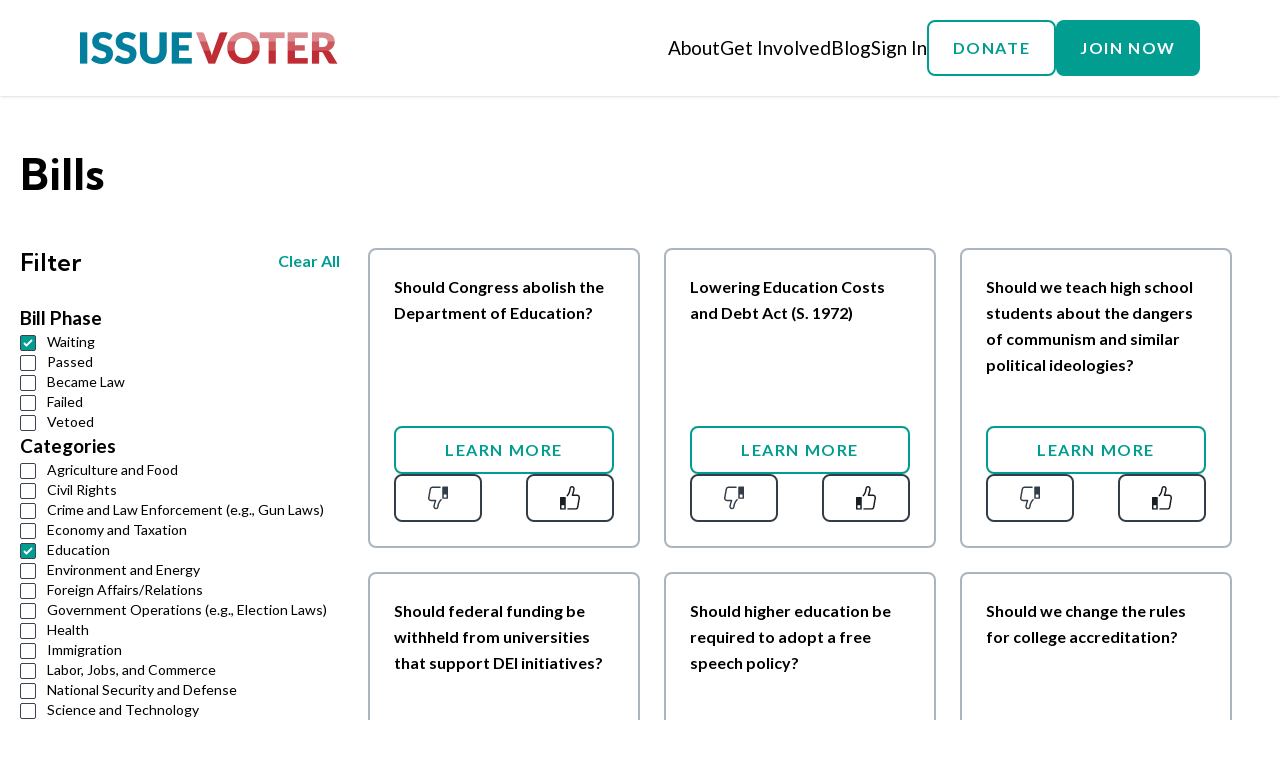

--- FILE ---
content_type: text/html; charset=utf-8
request_url: https://issuevoter.org/bills/?phase=waiting&congress=118&issue=6&page=1
body_size: 8336
content:
<!DOCTYPE html>
<html lang="en" class="h-full">
<head>
  <!-- set the encoding of your site -->
  <meta charset="utf-8">

  <!-- Set up the favicon -->
  <link rel="apple-touch-icon" sizes="57x57" href="/static/favicon/apple-touch-icon-57x57.png">
  <link rel="apple-touch-icon" sizes="60x60" href="/static/favicon/apple-touch-icon-60x60.png">
  <link rel="apple-touch-icon" sizes="72x72" href="/static/favicon/apple-touch-icon-72x72.png">
  <link rel="apple-touch-icon" sizes="76x76" href="/static/favicon/apple-touch-icon-76x76.png">
  <link rel="apple-touch-icon" sizes="114x114" href="/static/favicon/apple-touch-icon-114x114.png">
  <link rel="apple-touch-icon" sizes="120x120" href="/static/favicon/apple-touch-icon-120x120.png">
  <link rel="apple-touch-icon" sizes="144x144" href="/static/favicon/apple-touch-icon-144x144.png">
  <link rel="apple-touch-icon" sizes="152x152" href="/static/favicon/apple-touch-icon-152x152.png">
  <link rel="apple-touch-icon" sizes="180x180" href="/static/favicon/apple-touch-icon-180x180.png">
  <meta name="apple-itunes-app" content="app-id=1588205699, app-argument=https://issuevoter.org/bills/">
  <link rel="icon" type="image/png" href="/static/favicon/favicon-32x32.png" sizes="32x32">
  <link rel="icon" type="image/png" href="/static/favicon/android-chrome-192x192.png" sizes="192x192">
  <link rel="icon" type="image/png" href="/static/favicon/favicon-96x96.png" sizes="96x96">
  <link rel="icon" type="image/png" href="/static/favicon/favicon-16x16.png" sizes="16x16">
  <link rel="manifest" href="/static/favicon/manifest.json">
  <link rel="shortcut icon" href="/static/favicon/favicon.ico">
  <meta name="msapplication-TileColor" content="#da532c">
  <meta name="msapplication-TileImage" content="/static/favicon/mstile-144x144.png">
  <meta name="msapplication-config" content="/static/favicon/browserconfig.xml">
  <meta name="theme-color" content="#ffffff">

  <meta name="google-site-verification" content="eRl01tq5PE45bdiNEaHxqeJb0vnJ9ZXkFvGL7R3EC4Y">

  <meta name="description" content="IssueVoter is politics for busy people.">
  <meta property="og:url" content="https://issuevoter.org/bills/">
  <meta property="og:title" content="Search Bills">
  <meta property="og:description" content="With IssueVoter, find bills you care about, and tell your lawmaker how they should vote.">
  <meta property="og:image" content="https://issuevoter.org/static/img/logo_fb.jpg">
  <meta property="og:type" content="website">
  <meta property="fb:app_id" content="371413090900876">

  <!-- set the viewport width and initial-scale on mobile devices  -->
  <meta name="viewport" content="width=device-width, initial-scale=1.0">
  <title>IssueVoter | Search Bills</title>

  
<link rel="preconnect" href="https://fonts.googleapis.com">
<link rel="preconnect" href="https://fonts.gstatic.com" crossorigin>
<link href="https://fonts.googleapis.com/css2?family=Kumbh+Sans:wght@300;400;500;600;700&family=Lato:ital,wght@0,300;0,400;0,700;1,300;1,400;1,700&display=swap" rel="stylesheet">
<link href="//maxcdn.bootstrapcdn.com/font-awesome/4.6.3/css/font-awesome.min.css" rel="stylesheet" integrity="sha384-T8Gy5hrqNKT+hzMclPo118YTQO6cYprQmhrYwIiQ/3axmI1hQomh7Ud2hPOy8SP1" crossorigin="anonymous">

<link rel="stylesheet" href="/static/CACHE/css/output.fcb3f55295ac.css" type="text/css">

<script src="https://www.google.com/recaptcha/api.js" async defer></script>
<script src="https://code.jquery.com/jquery-3.6.0.min.js" crossorigin="anonymous"></script>

<script src="/static/CACHE/js/output.242bf64cd6c6.js"></script>
<script src="/static/CACHE/js/output.4d530d3dae81.js" defer></script>
<script src="/static/CACHE/js/output.bd76bb45c15e.js"></script>

  
  
  <script src="/static/v3/js/jquery.search.js"></script>
  <script type="text/javascript">
    var Config = {"search_defaults": {"q": "", "match": [], "user_vote": [], "rep_vote": [], "sen1_vote": [], "sen2_vote": [], "phase": ["waiting"], "congress": [119], "issue": [], "page": 1}, "search_params": {"q": "", "phase": ["waiting"], "congress": [118], "issue": [6], "page": 1}, "logged_in": false};
    $(document).ready(Search.init);
  </script>

  <script src="/static/CACHE/js/output.1403c1f68e22.js"></script>


  <!-- Analytics JavaScript -->
<!-- Google tag (gtag.js) -->
<script async src="https://www.googletagmanager.com/gtag/js?id=G-73LNPVY5XJ"></script>
<script>
  window.dataLayer = window.dataLayer || [];
  function gtag() { dataLayer.push(arguments); }
  gtag('js', new Date());
  gtag('config', 'G-73LNPVY5XJ');
</script>

<!-- Facebook Pixel Code -->
<script>
  !(function (f, b, e, v, n, t, s) {
    if (f.fbq) return;
    n = f.fbq = function () {
      n.callMethod ? n.callMethod.apply(n, arguments) : n.queue.push(arguments);
    };
    if (!f._fbq) f._fbq = n;
    n.push = n;
    n.loaded = !0;
    n.version = "2.0";
    n.queue = [];
    t = b.createElement(e);
    t.async = !0;
    t.src = v;
    s = b.getElementsByTagName(e)[0];
    s.parentNode.insertBefore(t, s);
  })(
    window,
    document,
    "script",
    "https://connect.facebook.net/en_US/fbevents.js"
  );
  fbq("init", "679100418944997");
  fbq("track", "PageView");
</script>
<noscript>
  <img
    height="1"
    width="1"
    src="https://www.facebook.com/tr?id=679100418944997&ev=PageView&noscript=1"
  />
</noscript>
<!-- End Facebook Pixel Code -->

<!-- start Mixpanel -->
<script type="text/javascript">
  (function (e, b) {
    if (!b.__SV) {
      var a, f, i, g;
      window.mixpanel = b;
      b._i = [];
      b.init = function (a, e, d) {
        function f(b, h) {
          var a = h.split(".");
          2 == a.length && ((b = b[a[0]]), (h = a[1]));
          b[h] = function () {
            b.push([h].concat(Array.prototype.slice.call(arguments, 0)));
          };
        }
        var c = b;
        "undefined" !== typeof d ? (c = b[d] = []) : (d = "mixpanel");
        c.people = c.people || [];
        c.toString = function (b) {
          var a = "mixpanel";
          "mixpanel" !== d && (a += "." + d);
          b || (a += " (stub)");
          return a;
        };
        c.people.toString = function () {
          return c.toString(1) + ".people (stub)";
        };
        i =
          "disable time_event track track_pageview track_links track_forms register register_once alias unregister identify name_tag set_config reset people.set people.set_once people.increment people.append people.union people.track_charge people.clear_charges people.delete_user".split(
            " "
          );
        for (g = 0; g < i.length; g++) f(c, i[g]);
        b._i.push([a, e, d]);
      };
      b.__SV = 1.2;
      a = e.createElement("script");
      a.type = "text/javascript";
      a.async = !0;
      a.src =
        "undefined" !== typeof MIXPANEL_CUSTOM_LIB_URL
          ? MIXPANEL_CUSTOM_LIB_URL
          : "file:" === e.location.protocol &&
            "//cdn.mxpnl.com/libs/mixpanel-2-latest.min.js".match(/^\/\//)
          ? "https://cdn.mxpnl.com/libs/mixpanel-2-latest.min.js"
          : "//cdn.mxpnl.com/libs/mixpanel-2-latest.min.js";
      f = e.getElementsByTagName("script")[0];
      f.parentNode.insertBefore(a, f);
    }
  })(document, window.mixpanel || []);
  mixpanel.init("b1392d0a21b76fe5249437f91f9e8a2c");
</script>
<!-- end Mixpanel -->
<!-- END Analytics JavaScript -->

<script type="text/javascript">
  jQuery(function(){
    
    mixpanel.unregister({"$ignore":"true"});
    

    // Add click tracking to all elements with a data-click-event-label attribute
    $("[data-click-event-label]").click(function(){
      const eventLabel = $(this).attr("data-click-event-label");

      mixpanel.track("Clicked " + eventLabel, {"version": "v3"});
      gtag('event', 'click', {
        'event_label': eventLabel,
        'transport_type': 'beacon',
      });
    })
  })
</script>


</head>
<body class="h-full">
  <!-- web accessiblity noscript -->
  <noscript><div>Javascript must be enabled for the correct page display</div></noscript>
  
  <script
    src="https://browser.sentry-cdn.com/6.19.4/bundle.min.js"
    integrity="sha384-l+UQ7KbPIcq6l4DoWCwMvaOJ0pdJ+oTVGD6GyROFzSriOH1F1f6dl90fOgcigkMX"
    crossorigin="anonymous"></script>
  
  <script>
    
    
    Sentry.init({ dsn: 'https://ac308ecd80d34033b21bd44ce2b41b93@sentry.io/1423537' });
      
      Sentry.configureScope((scope) => {
        scope.setUser({ "email": "" });
      });
      
    
    

    window.fbAsyncInit = function() {
      FB.init({
        appId      : '371413090900876',
        xfbml      : true,
        version    : 'v2.8'
      });
    };

    (function(d, s, id){
       var js, fjs = d.getElementsByTagName(s)[0];
       if (d.getElementById(id)) {return;}
       js = d.createElement(s); js.id = id;
       js.src = "//connect.facebook.net/en_US/sdk.js";
       fjs.parentNode.insertBefore(js, fjs);
     }(document, 'script', 'facebook-jssdk'));
  </script>


  <!-- main container of all the page elements -->
  <div class="h-full flex flex-col" id="wrapper">

  
    
      





<!-- header of the page -->


<header id="header" role="banner">
  <div class="header-content">

    <!-- left side of header -->
    <section>
      <!-- logo of the page -->
      <div class="logo">
        <a href="/" data-click-event-label="logo link">
            <img src="/static/v3/images/logo.png" alt="issuevoter">
        </a>
      </div>
      <!-- navigation -->
      
    </section>

    <!-- right side of header -->
    <section>
      <!-- Include mobile layout header -->
      

<div class="drawer">
  <div class="cursor-pointer"><img id="drawer-anchor" src="/static/v3/images/hamburger.png" /></div>
  <div class="drawer-container hidden">
    <ul>
      
      <li><a href="/misc/about" data-click-event-label="About link">About</a></li>
      <li><a href="/get-involved" data-click-event-label="Get Involved link">Get Involved</a></li>
      <li><a href="https://blog.issuevoter.org/" target="_blank">Blog</a></li>
      <li><a href="/profiles/login" data-click-event-label="Login link">Sign In</a></li>
      <li>
        <a class="button button__secondary" href="/get-involved#donate" data-click-event-label="header Donate link">Donate</a>
      </li>
      <li>
        <a class="button button__primary" href="/profiles/signup" data-click-event-label="header Signup link">
          Join Now
        </a>
      </li>
      
    </ul>
  </div>
</div>

      <ul class="links">
         
          <li>
            <div class="navigation-dropdown group">
              <a href="/misc/about" data-click-event-label="About link">
                  About
              </a>
              <div class="hidden group-hover:block">
                <ul>
                    <li><a href="/misc/about">IssueVoter</a></li>
                    <li><a href="/misc/about#team">Team</a></li>
                    <li><a href="/misc/about#faq">FAQ</a></li>
                    <li><a href="/contact/">Contact</a></li>
                </ul>
              </div>
            <div>
          </li>
          <li>
            




<div class="navigation-dropdown group">
  <a href="/get-involved" data-click-event-label="Get Involved link">
      Get Involved
  </a>
  <div class="hidden group-hover:block">

    <ul>
        <li><a href="/get-involved#donate">Donate</a></li>
        <li><a href="https://zazzle.com/issuevoter" target="_blank">Shop</a></li>
        <li><a href="/get-involved#partner-with-issuevoter">Partner With Us</a></li>
        <li><a href="/get-involved#for-educators">For Educators</a></li>
        <li><a href="/get-involved#we-need-you">Opportunities</a></li>
        <li><a href="/get-involved#lawmakers">For Congress</a></li>
    </ul>
  </div>
<div>
          </li>
          <li>
              <a href="https://blog.issuevoter.org/" target="_blank">Blog</a>
          </li>
          <li>
            <a href="/profiles/login" data-click-event-label="Login link">Sign In</a>
          </li>
          <li>
            <a class="button button__secondary" href="/get-involved#donate" data-click-event-label="Donate link">Donate</a>
          </li>
          <li>
            <a class="button button__primary" href="/profiles/signup" data-click-event-label="signup link">
                Join Now
            </a>
          </li>
        
      </ul>
    </section>
  </div>
</header>



    
  

  

  <main id="main" role="main">
    <div class="page-container all-bills-page">
      <div class="page-title">
        <h2>Bills</h2>
        <a href="#" class="filter-form-opener">Filter</a>
      </div>
        <div class="main-section">
  



<div class="search-controls hidden xl:block"> 
  <div class="mobile-modal-controls">
    <div><a href="#" id="bs-form-submit-top">Update</a></div>
    <div><a href="#" class="bs-reset-filters">Reset</a></div>
    <div><a href="#" class="filter-form-opener">Close</a></div>
  </div>
  <div class="search-controls-title"><h4>Filter</h4><div class="clear-all-button bs-reset-filters">Clear All</div></div>
  <form class="filter-form" method="GET" action="#" id="bs-form">

    

    <div class="filters-section">
      <div class="large-bold">Bill Phase</div>
      
      <div class="checkbox">
        <label for="phase-waiting">
          <input type="checkbox" name="phase" id="phase-waiting" value="waiting">
          <span class="fake-input"></span>
          <span class="fake-label">Waiting</span>
        </label>
      </div>
      
      <div class="checkbox">
        <label for="phase-passed">
          <input type="checkbox" name="phase" id="phase-passed" value="passed">
          <span class="fake-input"></span>
          <span class="fake-label">Passed</span>
        </label>
      </div>
      
      <div class="checkbox">
        <label for="phase-became law">
          <input type="checkbox" name="phase" id="phase-became law" value="became law">
          <span class="fake-input"></span>
          <span class="fake-label">Became Law</span>
        </label>
      </div>
      
      <div class="checkbox">
        <label for="phase-failed">
          <input type="checkbox" name="phase" id="phase-failed" value="failed">
          <span class="fake-input"></span>
          <span class="fake-label">Failed</span>
        </label>
      </div>
      
      <div class="checkbox">
        <label for="phase-vetoed">
          <input type="checkbox" name="phase" id="phase-vetoed" value="vetoed">
          <span class="fake-input"></span>
          <span class="fake-label">Vetoed</span>
        </label>
      </div>
      
    </div>

    <div class="filters-section">
      <div class="large-bold">Categories</div>
      <div class="issues">
        
        <div class="checkbox issue">
          <label for="issue-4">
            <input type="checkbox" name="issue" id="issue-4" value="4">
            <span class="fake-input"></span>
            <span class="fake-label">Agriculture and Food</span>
          </label>
        </div>
        
        <div class="checkbox issue">
          <label for="issue-1">
            <input type="checkbox" name="issue" id="issue-1" value="1">
            <span class="fake-input"></span>
            <span class="fake-label">Civil Rights</span>
          </label>
        </div>
        
        <div class="checkbox issue">
          <label for="issue-14">
            <input type="checkbox" name="issue" id="issue-14" value="14">
            <span class="fake-input"></span>
            <span class="fake-label">Crime and Law Enforcement (e.g., Gun Laws)</span>
          </label>
        </div>
        
        <div class="checkbox issue">
          <label for="issue-2">
            <input type="checkbox" name="issue" id="issue-2" value="2">
            <span class="fake-input"></span>
            <span class="fake-label">Economy and Taxation</span>
          </label>
        </div>
        
        <div class="checkbox issue">
          <label for="issue-6">
            <input type="checkbox" name="issue" id="issue-6" value="6">
            <span class="fake-input"></span>
            <span class="fake-label">Education</span>
          </label>
        </div>
        
        <div class="checkbox issue">
          <label for="issue-7">
            <input type="checkbox" name="issue" id="issue-7" value="7">
            <span class="fake-input"></span>
            <span class="fake-label">Environment and Energy</span>
          </label>
        </div>
        
        <div class="checkbox issue">
          <label for="issue-11">
            <input type="checkbox" name="issue" id="issue-11" value="11">
            <span class="fake-input"></span>
            <span class="fake-label">Foreign Affairs/Relations</span>
          </label>
        </div>
        
        <div class="checkbox issue">
          <label for="issue-12">
            <input type="checkbox" name="issue" id="issue-12" value="12">
            <span class="fake-input"></span>
            <span class="fake-label">Government Operations (e.g., Election Laws)</span>
          </label>
        </div>
        
        <div class="checkbox issue">
          <label for="issue-3">
            <input type="checkbox" name="issue" id="issue-3" value="3">
            <span class="fake-input"></span>
            <span class="fake-label">Health</span>
          </label>
        </div>
        
        <div class="checkbox issue">
          <label for="issue-5">
            <input type="checkbox" name="issue" id="issue-5" value="5">
            <span class="fake-input"></span>
            <span class="fake-label">Immigration</span>
          </label>
        </div>
        
        <div class="checkbox issue">
          <label for="issue-17">
            <input type="checkbox" name="issue" id="issue-17" value="17">
            <span class="fake-input"></span>
            <span class="fake-label">Labor, Jobs, and Commerce</span>
          </label>
        </div>
        
        <div class="checkbox issue">
          <label for="issue-10">
            <input type="checkbox" name="issue" id="issue-10" value="10">
            <span class="fake-input"></span>
            <span class="fake-label">National Security and Defense</span>
          </label>
        </div>
        
        <div class="checkbox issue">
          <label for="issue-8">
            <input type="checkbox" name="issue" id="issue-8" value="8">
            <span class="fake-input"></span>
            <span class="fake-label">Science and Technology</span>
          </label>
        </div>
        
        <div class="checkbox issue">
          <label for="issue-9">
            <input type="checkbox" name="issue" id="issue-9" value="9">
            <span class="fake-input"></span>
            <span class="fake-label">Social Welfare</span>
          </label>
        </div>
        
        <div class="checkbox issue">
          <label for="issue-16">
            <input type="checkbox" name="issue" id="issue-16" value="16">
            <span class="fake-input"></span>
            <span class="fake-label">Transportation and Public Works</span>
          </label>
        </div>
        
      </div>
    </div>

    

    

    

    

    <div class="filters-section">
      <div class="large-bold">Congress</div>
      <div class="checkbox">
        <label for="congress-119">
          <input type="checkbox" name="congress" id="congress-119" value="119">
          <span class="fake-input"></span>
          <span class="fake-label">119th Congress (2025-Current)</span>
        </label>
      </div>
      <div class="checkbox">
        <label for="congress-118">
          <input type="checkbox" name="congress" id="congress-118" value="118">
          <span class="fake-input"></span>
          <span class="fake-label">118th Congress (2023-2024)</span>
        </label>
      </div>
      <div class="checkbox">
        <label for="congress-117">
          <input type="checkbox" name="congress" id="congress-117" value="117">
          <span class="fake-input"></span>
          <span class="fake-label">117th Congress (2021-2022)</span>
        </label>
      </div>
      <div class="checkbox">
        <label for="congress-116">
          <input type="checkbox" name="congress" id="congress-116" value="116">
          <span class="fake-input"></span>
          <span class="fake-label">116th Congress (2019-2020)</span>
        </label>
      </div>
      <div class="checkbox">
        <label for="congress-115">
          <input type="checkbox" name="congress" id="congress-115" value="115">
          <span class="fake-input"></span>
          <span class="fake-label">115th Congress (2017-2018)</span>
        </label>
      </div>
      <div class="checkbox">
        <label for="congress-114">
          <input type="checkbox" name="congress" id="congress-114" value="114">
          <span class="fake-input"></span>
          <span class="fake-label">114th Congress (2015-2016)</span>
        </label>
      </div>
    </div>
  </form>
  <div class="clear-all-button bs-reset-filters mt-4 max-w-fit">Clear All</div>
</div>


  <div class="search-results-wrapper">
    




<div class="search-results">
  
    <div class="thumbs-container">
      
        





<div class="bill-thumbnail">
  <div class="description">
    <span>
      Should Congress abolish the Department of Education?
    </span>
    <a class="full-thumbnail-link" href="http://issuevoter.org/bills/4455/s5384-118-returning-education-to-our-states-act-s-5384" data-click-event-label="Bill thumbnail">
      <span></span>
    </a>
  </div>

  
    
      
      <div class="buttons">
        <a class="button button__secondary button__small" href="http://issuevoter.org/bills/4455/s5384-118-returning-education-to-our-states-act-s-5384" data-click-event-label="Bill thumbnail">
          Learn More
        </a>
        
        
          

<div class="button-row">
  <a class="button button__vote" href="/profiles/signup?">
    <img class="normal-icon" src="/static/v3/images/icons/thumbs-down-black-2.svg" />
    <img class="active-icon" src="/static/v3/images/icons/thumbs-down-white.svg" />
  </a>
  <a class="button button__vote" href="/profiles/signup?">
    <img class="normal-icon" src="/static/v3/images/icons/thumbs-up-black.svg" />
    <img class="active-icon" src="/static/v3/images/icons/thumbs-up-white.svg" />
  </a>
</div>
  
        
      </div>
    
  

</div>
      
        





<div class="bill-thumbnail">
  <div class="description">
    <span>
      Lowering Education Costs and Debt Act (S. 1972)
    </span>
    <a class="full-thumbnail-link" href="http://issuevoter.org/bills/4452/s1972-118-lowering-education-costs-and-debt-act-s-1972" data-click-event-label="Bill thumbnail">
      <span></span>
    </a>
  </div>

  
    
      
      <div class="buttons">
        <a class="button button__secondary button__small" href="http://issuevoter.org/bills/4452/s1972-118-lowering-education-costs-and-debt-act-s-1972" data-click-event-label="Bill thumbnail">
          Learn More
        </a>
        
        
          

<div class="button-row">
  <a class="button button__vote" href="/profiles/signup?">
    <img class="normal-icon" src="/static/v3/images/icons/thumbs-down-black-2.svg" />
    <img class="active-icon" src="/static/v3/images/icons/thumbs-down-white.svg" />
  </a>
  <a class="button button__vote" href="/profiles/signup?">
    <img class="normal-icon" src="/static/v3/images/icons/thumbs-up-black.svg" />
    <img class="active-icon" src="/static/v3/images/icons/thumbs-up-white.svg" />
  </a>
</div>
  
        
      </div>
    
  

</div>
      
        





<div class="bill-thumbnail">
  <div class="description">
    <span>
      Should we teach high school students about the dangers of communism and similar political ideologies?
    </span>
    <a class="full-thumbnail-link" href="http://issuevoter.org/bills/4449/hr5349-118-crucial-communism-teaching-act-hr-5349" data-click-event-label="Bill thumbnail">
      <span></span>
    </a>
  </div>

  
    
      
      <div class="buttons">
        <a class="button button__secondary button__small" href="http://issuevoter.org/bills/4449/hr5349-118-crucial-communism-teaching-act-hr-5349" data-click-event-label="Bill thumbnail">
          Learn More
        </a>
        
        
          

<div class="button-row">
  <a class="button button__vote" href="/profiles/signup?">
    <img class="normal-icon" src="/static/v3/images/icons/thumbs-down-black-2.svg" />
    <img class="active-icon" src="/static/v3/images/icons/thumbs-down-white.svg" />
  </a>
  <a class="button button__vote" href="/profiles/signup?">
    <img class="normal-icon" src="/static/v3/images/icons/thumbs-up-black.svg" />
    <img class="active-icon" src="/static/v3/images/icons/thumbs-up-white.svg" />
  </a>
</div>
  
        
      </div>
    
  

</div>
      
        





<div class="bill-thumbnail">
  <div class="description">
    <span>
      Should federal funding be withheld from universities that support DEI initiatives?
    </span>
    <a class="full-thumbnail-link" href="http://issuevoter.org/bills/4436/hr8708-118-eliminate-dei-in-colleges-act-hr-8708" data-click-event-label="Bill thumbnail">
      <span></span>
    </a>
  </div>

  
    
      
      <div class="buttons">
        <a class="button button__secondary button__small" href="http://issuevoter.org/bills/4436/hr8708-118-eliminate-dei-in-colleges-act-hr-8708" data-click-event-label="Bill thumbnail">
          Learn More
        </a>
        
        
          

<div class="button-row">
  <a class="button button__vote" href="/profiles/signup?">
    <img class="normal-icon" src="/static/v3/images/icons/thumbs-down-black-2.svg" />
    <img class="active-icon" src="/static/v3/images/icons/thumbs-down-white.svg" />
  </a>
  <a class="button button__vote" href="/profiles/signup?">
    <img class="normal-icon" src="/static/v3/images/icons/thumbs-up-black.svg" />
    <img class="active-icon" src="/static/v3/images/icons/thumbs-up-white.svg" />
  </a>
</div>
  
        
      </div>
    
  

</div>
      
        





<div class="bill-thumbnail">
  <div class="description">
    <span>
      Should higher education be required to adopt a free speech policy?
    </span>
    <a class="full-thumbnail-link" href="http://issuevoter.org/bills/4433/hr7683-118-respecting-the-first-amendment-on-campus-act-hr-7683" data-click-event-label="Bill thumbnail">
      <span></span>
    </a>
  </div>

  
    
      
      <div class="buttons">
        <a class="button button__secondary button__small" href="http://issuevoter.org/bills/4433/hr7683-118-respecting-the-first-amendment-on-campus-act-hr-7683" data-click-event-label="Bill thumbnail">
          Learn More
        </a>
        
        
          

<div class="button-row">
  <a class="button button__vote" href="/profiles/signup?">
    <img class="normal-icon" src="/static/v3/images/icons/thumbs-down-black-2.svg" />
    <img class="active-icon" src="/static/v3/images/icons/thumbs-down-white.svg" />
  </a>
  <a class="button button__vote" href="/profiles/signup?">
    <img class="normal-icon" src="/static/v3/images/icons/thumbs-up-black.svg" />
    <img class="active-icon" src="/static/v3/images/icons/thumbs-up-white.svg" />
  </a>
</div>
  
        
      </div>
    
  

</div>
      
        





<div class="bill-thumbnail">
  <div class="description">
    <span>
      Should we change the rules for college accreditation?
    </span>
    <a class="full-thumbnail-link" href="http://issuevoter.org/bills/4415/hr3724-118-accreditation-for-college-excellence-act-hr-3724" data-click-event-label="Bill thumbnail">
      <span></span>
    </a>
  </div>

  
    
      
      <div class="buttons">
        <a class="button button__secondary button__small" href="http://issuevoter.org/bills/4415/hr3724-118-accreditation-for-college-excellence-act-hr-3724" data-click-event-label="Bill thumbnail">
          Learn More
        </a>
        
        
          

<div class="button-row">
  <a class="button button__vote" href="/profiles/signup?">
    <img class="normal-icon" src="/static/v3/images/icons/thumbs-down-black-2.svg" />
    <img class="active-icon" src="/static/v3/images/icons/thumbs-down-white.svg" />
  </a>
  <a class="button button__vote" href="/profiles/signup?">
    <img class="normal-icon" src="/static/v3/images/icons/thumbs-up-black.svg" />
    <img class="active-icon" src="/static/v3/images/icons/thumbs-up-white.svg" />
  </a>
</div>
  
        
      </div>
    
  

</div>
      
        





<div class="bill-thumbnail">
  <div class="description">
    <span>
      Should 529 accounts be allowed for elementary or secondary (K-12) public, private, or religious school expenses?
    </span>
    <a class="full-thumbnail-link" href="http://issuevoter.org/bills/4406/hr8915-118-education-and-workforce-freedom-act-hr-8915" data-click-event-label="Bill thumbnail">
      <span></span>
    </a>
  </div>

  
    
      
      <div class="buttons">
        <a class="button button__secondary button__small" href="http://issuevoter.org/bills/4406/hr8915-118-education-and-workforce-freedom-act-hr-8915" data-click-event-label="Bill thumbnail">
          Learn More
        </a>
        
        
          

<div class="button-row">
  <a class="button button__vote" href="/profiles/signup?">
    <img class="normal-icon" src="/static/v3/images/icons/thumbs-down-black-2.svg" />
    <img class="active-icon" src="/static/v3/images/icons/thumbs-down-white.svg" />
  </a>
  <a class="button button__vote" href="/profiles/signup?">
    <img class="normal-icon" src="/static/v3/images/icons/thumbs-up-black.svg" />
    <img class="active-icon" src="/static/v3/images/icons/thumbs-up-white.svg" />
  </a>
</div>
  
        
      </div>
    
  

</div>
      
        





<div class="bill-thumbnail">
  <div class="description">
    <span>
      Should Congress prohibit universities from receiving federal funds unless they ban TikTok?
    </span>
    <a class="full-thumbnail-link" href="http://issuevoter.org/bills/4354/hr231-118-terminate-tiktok-on-campus-act-hr-231" data-click-event-label="Bill thumbnail">
      <span></span>
    </a>
  </div>

  
    
      
      <div class="buttons">
        <a class="button button__secondary button__small" href="http://issuevoter.org/bills/4354/hr231-118-terminate-tiktok-on-campus-act-hr-231" data-click-event-label="Bill thumbnail">
          Learn More
        </a>
        
        
          

<div class="button-row">
  <a class="button button__vote" href="/profiles/signup?">
    <img class="normal-icon" src="/static/v3/images/icons/thumbs-down-black-2.svg" />
    <img class="active-icon" src="/static/v3/images/icons/thumbs-down-white.svg" />
  </a>
  <a class="button button__vote" href="/profiles/signup?">
    <img class="normal-icon" src="/static/v3/images/icons/thumbs-up-black.svg" />
    <img class="active-icon" src="/static/v3/images/icons/thumbs-up-white.svg" />
  </a>
</div>
  
        
      </div>
    
  

</div>
      
        





<div class="bill-thumbnail">
  <div class="description">
    <span>
      Should Congress provide $147 billion in funding for the Dept. of Labor, Health and Human Services, &amp; Education, $73 billion below the President’s request?
    </span>
    <a class="full-thumbnail-link" href="http://issuevoter.org/bills/4305/hr5894-118-labor-health-and-human-services-and-education-appropriations-act-hr-5894" data-click-event-label="Bill thumbnail">
      <span></span>
    </a>
  </div>

  
    
      
      <div class="buttons">
        <a class="button button__secondary button__small" href="http://issuevoter.org/bills/4305/hr5894-118-labor-health-and-human-services-and-education-appropriations-act-hr-5894" data-click-event-label="Bill thumbnail">
          Learn More
        </a>
        
        
          

<div class="button-row">
  <a class="button button__vote" href="/profiles/signup?">
    <img class="normal-icon" src="/static/v3/images/icons/thumbs-down-black-2.svg" />
    <img class="active-icon" src="/static/v3/images/icons/thumbs-down-white.svg" />
  </a>
  <a class="button button__vote" href="/profiles/signup?">
    <img class="normal-icon" src="/static/v3/images/icons/thumbs-up-black.svg" />
    <img class="active-icon" src="/static/v3/images/icons/thumbs-up-white.svg" />
  </a>
</div>
  
        
      </div>
    
  

</div>
      
        





<div class="bill-thumbnail">
  <div class="description">
    <span>
      Should there be a national standard for student athlete promotional activities and pay?
    </span>
    <a class="full-thumbnail-link" href="http://issuevoter.org/bills/4275/s2495-118-protecting-athletes-schools-and-sports-pass-act-s-2495" data-click-event-label="Bill thumbnail">
      <span></span>
    </a>
  </div>

  
    
      
      <div class="buttons">
        <a class="button button__secondary button__small" href="http://issuevoter.org/bills/4275/s2495-118-protecting-athletes-schools-and-sports-pass-act-s-2495" data-click-event-label="Bill thumbnail">
          Learn More
        </a>
        
        
          

<div class="button-row">
  <a class="button button__vote" href="/profiles/signup?">
    <img class="normal-icon" src="/static/v3/images/icons/thumbs-down-black-2.svg" />
    <img class="active-icon" src="/static/v3/images/icons/thumbs-down-white.svg" />
  </a>
  <a class="button button__vote" href="/profiles/signup?">
    <img class="normal-icon" src="/static/v3/images/icons/thumbs-up-black.svg" />
    <img class="active-icon" src="/static/v3/images/icons/thumbs-up-white.svg" />
  </a>
</div>
  
        
      </div>
    
  

</div>
      
        





<div class="bill-thumbnail">
  <div class="description">
    <span>
      Should Congress amend the Higher Education Act of 1965 in order to address the issue of student loan transparency?
    </span>
    <a class="full-thumbnail-link" href="http://issuevoter.org/bills/4272/hr1371-118-student-loan-disclosure-transparency-act-hr-1371" data-click-event-label="Bill thumbnail">
      <span></span>
    </a>
  </div>

  
    
      
      <div class="buttons">
        <a class="button button__secondary button__small" href="http://issuevoter.org/bills/4272/hr1371-118-student-loan-disclosure-transparency-act-hr-1371" data-click-event-label="Bill thumbnail">
          Learn More
        </a>
        
        
          

<div class="button-row">
  <a class="button button__vote" href="/profiles/signup?">
    <img class="normal-icon" src="/static/v3/images/icons/thumbs-down-black-2.svg" />
    <img class="active-icon" src="/static/v3/images/icons/thumbs-down-white.svg" />
  </a>
  <a class="button button__vote" href="/profiles/signup?">
    <img class="normal-icon" src="/static/v3/images/icons/thumbs-up-black.svg" />
    <img class="active-icon" src="/static/v3/images/icons/thumbs-up-white.svg" />
  </a>
</div>
  
        
      </div>
    
  

</div>
      
        





<div class="bill-thumbnail">
  <div class="description">
    <span>
      Should Congress eliminate college tuition and fees for families making less than $125,000?
    </span>
    <a class="full-thumbnail-link" href="http://issuevoter.org/bills/4271/hr4117-118-college-for-all-act-hr-4117" data-click-event-label="Bill thumbnail">
      <span></span>
    </a>
  </div>

  
    
      
      <div class="buttons">
        <a class="button button__secondary button__small" href="http://issuevoter.org/bills/4271/hr4117-118-college-for-all-act-hr-4117" data-click-event-label="Bill thumbnail">
          Learn More
        </a>
        
        
          

<div class="button-row">
  <a class="button button__vote" href="/profiles/signup?">
    <img class="normal-icon" src="/static/v3/images/icons/thumbs-down-black-2.svg" />
    <img class="active-icon" src="/static/v3/images/icons/thumbs-down-white.svg" />
  </a>
  <a class="button button__vote" href="/profiles/signup?">
    <img class="normal-icon" src="/static/v3/images/icons/thumbs-up-black.svg" />
    <img class="active-icon" src="/static/v3/images/icons/thumbs-up-white.svg" />
  </a>
</div>
  
        
      </div>
    
  

</div>
      
        





<div class="bill-thumbnail">
  <div class="description">
    <span>
      Should Congress provide free meals to all students K-12?
    </span>
    <a class="full-thumbnail-link" href="http://issuevoter.org/bills/4269/hr3204-118-universal-school-meals-program-act-hr-3204" data-click-event-label="Bill thumbnail">
      <span></span>
    </a>
  </div>

  
    
      
      <div class="buttons">
        <a class="button button__secondary button__small" href="http://issuevoter.org/bills/4269/hr3204-118-universal-school-meals-program-act-hr-3204" data-click-event-label="Bill thumbnail">
          Learn More
        </a>
        
        
          

<div class="button-row">
  <a class="button button__vote" href="/profiles/signup?">
    <img class="normal-icon" src="/static/v3/images/icons/thumbs-down-black-2.svg" />
    <img class="active-icon" src="/static/v3/images/icons/thumbs-down-white.svg" />
  </a>
  <a class="button button__vote" href="/profiles/signup?">
    <img class="normal-icon" src="/static/v3/images/icons/thumbs-up-black.svg" />
    <img class="active-icon" src="/static/v3/images/icons/thumbs-up-white.svg" />
  </a>
</div>
  
        
      </div>
    
  

</div>
      
    </div>
  
</div>
<div class="pagination">
  <div class="pagination-block">
    <div class="current-page">
      Viewing page <b>1</b> of <b>1</b>
    </div>
    <nav aria-label="Page navigation">
      <ul>
        
        
        <li class="active">
          <a href="/bills/?phase=waiting&amp;congress=118&amp;issue=6&amp;page=1">1</a>
        </li>
        
        
      </ul>
    </nav>
  </div>
</div>

  </div>
</div>

    </div>
  </main>



  
    
    

<!-- footer of the page -->
<footer id="footer" role="contentinfo">
  <div class="footer-container">
    <!-- divider -->
    <div class="footer-divider"></div>

    <!-- links -->
    <div class="links">
      <!-- text links -->
      <div class="text-links">
        <ul>
          <li><a href="/misc/about" data-click-event-label="footer About link">About</a></li>
          <li><a href="/get-involved" data-click-event-label="footer Get Involved link">Get Involved</a></li>
          <li><a href="https://blog.issuevoter.org/" target="_blank">Blog</a></li>
          <li><a href="/contact/" data-click-event-label="footer Contact link">Contact</a></li>
          <li><a href="/profiles/login" data-click-event-label="footer Login link">Sign In</a></li>
          <li><a href="/profiles/signup" data-click-event-label="footer Signup link">Join Now</a></li>
          <li><a href="/get-involved#donate" data-click-event-label="footer Donate link">Donate</a></li>
        </ul>
      </div>
      
      <!-- social media -->
      <div class="media-links">
          <a target="_blank" href="https://www.instagram.com/issuevoter/" data-click-event-label="footer Instagram link">
            <img class="regular" src="/static/v3/images/icons/instagram-logo-black.svg" />
            <img class="active" src="/static/v3/images/icons/instagram-logo.svg" />
          </a>
          <a target="_blank" href="https://www.tiktok.com/@issuevoter" data-click-event-label="footer Tiktok link">
            <img class="regular" src="/static/v3/images/icons/tiktok-logo-black.svg" />
            <img class="active" src="/static/v3/images/icons/tiktok-logo.svg" />
          </a>
          <a target="_blank" href="https://www.youtube.com/channel/UCSuGfX4xDihZBhqjQK1KaJw" data-click-event-label="footer Youtube link">
            <img class="regular" src="/static/v3/images/icons/youtube-logo-black.svg" />
            <img class="active" src="/static/v3/images/icons/youtube-logo.svg" />
          </a>
          <a target="_blank" href="https://x.com/issuevoter" data-click-event-label="footer X link">
            <img class="regular" src="/static/v3/images/icons/x-logo-black.svg" />
            <img class="active" src="/static/v3/images/icons/x-logo.svg" />
          </a>
          <a target="_blank" href="https://blog.issuevoter.org/" data-click-event-label="footer Medium link">
            <img class="regular" src="/static/v3/images/icons/medium-logo-black.svg" />
            <img class="active" src="/static/v3/images/icons/medium-logo.svg" />
          </a>
          <a target="_blank" href="https://www.facebook.com/issuevoter" data-click-event-label="flogoooter Facebook link">
            <img class="regular" src="/static/v3/images/icons/facebook-logo-black.svg" />
            <img class="active" src="/static/v3/images/icons/facebook-logo.svg" />
          </a>
          <a target="_blank" href="https://www.linkedin.com/company/issue-voter/" data-click-event-label="footer Linkedin link">
            <img class="regular" src="/static/v3/images/icons/linkedin-logo-black.svg" />
            <img class="active" src="/static/v3/images/icons/linkedin-logo.svg" />
          </a>
          <a target="_blank" href="https://bsky.app/profile/issuevoter.bsky.social" data-click-event-label="footer Bluesky link">
            <img class="regular" src="/static/v3/images/icons/bluesky-logo-black.svg" />
            <img class="active" src="/static/v3/images/icons/bluesky-logo.svg" />
          </a>
          <a target="_blank" href="mailto:info@issuevoter.org" data-click-event-label="footer Mail link">
            <img class="regular" src="/static/v3/images/icons/mail-logo-black.svg" />
            <img class="active" src="/static/v3/images/icons/mail-logo.svg" />
          </a>
      </div>
    </div>

    <!-- trademark -->
    <div class="trademark">&copy; IssueVoter 2026. All rights reserved. <a href="/misc/terms" data-click-event-label="footer Terms link">Terms &#38; Privacy</a>.</div>

  </div>
</footer>

    
  

  </div>

   
</body>
</html>


--- FILE ---
content_type: text/css
request_url: https://issuevoter.org/static/CACHE/css/output.fcb3f55295ac.css
body_size: 125763
content:
/*! tailwindcss v3.2.7 | MIT License | https://tailwindcss.com*/*,:after,:before{box-sizing:border-box;border:0 solid}:after,:before{--tw-content:""}html{line-height:1.5;-webkit-text-size-adjust:100%;-moz-tab-size:4;-o-tab-size:4;tab-size:4;font-family:Lato,sans-serif;font-feature-settings:normal}body{margin:0;line-height:inherit}hr{height:0;color:inherit;border-top-width:1px}abbr:where([title]){-webkit-text-decoration:underline dotted;text-decoration:underline dotted}h1,h2,h3,h4,h5,h6{font-size:inherit;font-weight:inherit}a{color:inherit;text-decoration:inherit}b,strong{font-weight:bolder}code,kbd,pre,samp{font-family:ui-monospace,SFMono-Regular,Menlo,Monaco,Consolas,Liberation Mono,Courier New,monospace;font-size:1em}small{font-size:80%}sub,sup{font-size:75%;line-height:0;position:relative;vertical-align:initial}sub{bottom:-.25em}sup{top:-.5em}table{text-indent:0;border-color:inherit;border-collapse:collapse}button,input,optgroup,select,textarea{font-family:inherit;font-size:100%;font-weight:inherit;line-height:inherit;color:inherit;margin:0;padding:0}button,select{text-transform:none}[type=button],[type=reset],[type=submit],button{-webkit-appearance:button;background-color:initial;background-image:none}:-moz-focusring{outline:auto}:-moz-ui-invalid{box-shadow:none}progress{vertical-align:initial}::-webkit-inner-spin-button,::-webkit-outer-spin-button{height:auto}[type=search]{-webkit-appearance:textfield;outline-offset:-2px}::-webkit-search-decoration{-webkit-appearance:none}::-webkit-file-upload-button{-webkit-appearance:button;font:inherit}summary{display:list-item}blockquote,dd,dl,figure,h1,h2,h3,h4,h5,h6,hr,p,pre{margin:0}fieldset{margin:0}fieldset,legend{padding:0}menu,ol,ul{list-style:none;margin:0;padding:0}textarea{resize:vertical}input::-moz-placeholder,textarea::-moz-placeholder{opacity:1;color:#9ca3af}input::placeholder,textarea::placeholder{opacity:1;color:#9ca3af}[role=button],button{cursor:pointer}:disabled{cursor:default}audio,canvas,embed,iframe,img,object,svg,video{display:block;vertical-align:middle}img,video{max-width:100%;height:auto}[hidden]{display:none}[multiple],[type=date],[type=datetime-local],[type=email],[type=month],[type=number],[type=password],[type=search],[type=tel],[type=text],[type=time],[type=url],[type=week],select,textarea{-webkit-appearance:none;-moz-appearance:none;appearance:none;background-color:#fff;border-color:#6b7280;border-width:1px;border-radius:0;padding:.5rem .75rem;font-size:1rem;line-height:1.5rem;--tw-shadow:0 0 #0000}[multiple]:focus,[type=date]:focus,[type=datetime-local]:focus,[type=email]:focus,[type=month]:focus,[type=number]:focus,[type=password]:focus,[type=search]:focus,[type=tel]:focus,[type=text]:focus,[type=time]:focus,[type=url]:focus,[type=week]:focus,select:focus,textarea:focus{outline:2px solid #0000;outline-offset:2px;--tw-ring-inset:var(--tw-empty,/*!*//*!*/);--tw-ring-offset-width:0px;--tw-ring-offset-color:#fff;--tw-ring-color:#2563eb;--tw-ring-offset-shadow:var(--tw-ring-inset) 0 0 0 var(--tw-ring-offset-width) var(--tw-ring-offset-color);--tw-ring-shadow:var(--tw-ring-inset) 0 0 0 calc(1px + var(--tw-ring-offset-width)) var(--tw-ring-color);box-shadow:var(--tw-ring-offset-shadow),var(--tw-ring-shadow),var(--tw-shadow);border-color:#2563eb}input::-moz-placeholder,textarea::-moz-placeholder{color:#6b7280;opacity:1}input::placeholder,textarea::placeholder{color:#6b7280;opacity:1}::-webkit-datetime-edit-fields-wrapper{padding:0}::-webkit-date-and-time-value{min-height:1.5em}::-webkit-datetime-edit,::-webkit-datetime-edit-day-field,::-webkit-datetime-edit-hour-field,::-webkit-datetime-edit-meridiem-field,::-webkit-datetime-edit-millisecond-field,::-webkit-datetime-edit-minute-field,::-webkit-datetime-edit-month-field,::-webkit-datetime-edit-second-field,::-webkit-datetime-edit-year-field{padding-top:0;padding-bottom:0}select{background-image:url("data:image/svg+xml;charset=utf-8,%3Csvg xmlns='http://www.w3.org/2000/svg' fill='none' viewBox='0 0 20 20'%3E%3Cpath stroke='%236b7280' stroke-linecap='round' stroke-linejoin='round' stroke-width='1.5' d='m6 8 4 4 4-4'/%3E%3C/svg%3E");background-position:right .5rem center;background-repeat:no-repeat;background-size:1.5em 1.5em;padding-right:2.5rem;-webkit-print-color-adjust:exact;print-color-adjust:exact}[multiple]{background-image:none;background-position:0 0;background-repeat:unset;background-size:initial;padding-right:.75rem;-webkit-print-color-adjust:unset;print-color-adjust:unset}[type=checkbox],[type=radio]{-webkit-appearance:none;-moz-appearance:none;appearance:none;padding:0;-webkit-print-color-adjust:exact;print-color-adjust:exact;display:inline-block;vertical-align:middle;background-origin:border-box;-webkit-user-select:none;-moz-user-select:none;user-select:none;flex-shrink:0;height:1rem;width:1rem;color:#2563eb;background-color:#fff;border-color:#6b7280;border-width:1px;--tw-shadow:0 0 #0000}[type=checkbox]{border-radius:0}[type=radio]{border-radius:100%}[type=checkbox]:focus,[type=radio]:focus{outline:2px solid #0000;outline-offset:2px;--tw-ring-inset:var(--tw-empty,/*!*//*!*/);--tw-ring-offset-width:2px;--tw-ring-offset-color:#fff;--tw-ring-color:#2563eb;--tw-ring-offset-shadow:var(--tw-ring-inset) 0 0 0 var(--tw-ring-offset-width) var(--tw-ring-offset-color);--tw-ring-shadow:var(--tw-ring-inset) 0 0 0 calc(2px + var(--tw-ring-offset-width)) var(--tw-ring-color);box-shadow:var(--tw-ring-offset-shadow),var(--tw-ring-shadow),var(--tw-shadow)}[type=checkbox]:checked,[type=radio]:checked{border-color:#0000;background-color:currentColor;background-size:100% 100%;background-position:50%;background-repeat:no-repeat}[type=checkbox]:checked{background-image:url("data:image/svg+xml;charset=utf-8,%3Csvg viewBox='0 0 16 16' fill='%23fff' xmlns='http://www.w3.org/2000/svg'%3E%3Cpath d='M12.207 4.793a1 1 0 0 1 0 1.414l-5 5a1 1 0 0 1-1.414 0l-2-2a1 1 0 0 1 1.414-1.414L6.5 9.086l4.293-4.293a1 1 0 0 1 1.414 0z'/%3E%3C/svg%3E")}[type=radio]:checked{background-image:url("data:image/svg+xml;charset=utf-8,%3Csvg viewBox='0 0 16 16' fill='%23fff' xmlns='http://www.w3.org/2000/svg'%3E%3Ccircle cx='8' cy='8' r='3'/%3E%3C/svg%3E")}[type=checkbox]:checked:focus,[type=checkbox]:checked:hover,[type=checkbox]:indeterminate,[type=radio]:checked:focus,[type=radio]:checked:hover{border-color:#0000;background-color:currentColor}[type=checkbox]:indeterminate{background-image:url("data:image/svg+xml;charset=utf-8,%3Csvg xmlns='http://www.w3.org/2000/svg' fill='none' viewBox='0 0 16 16'%3E%3Cpath stroke='%23fff' stroke-linecap='round' stroke-linejoin='round' stroke-width='2' d='M4 8h8'/%3E%3C/svg%3E");background-size:100% 100%;background-position:50%;background-repeat:no-repeat}[type=checkbox]:indeterminate:focus,[type=checkbox]:indeterminate:hover{border-color:#0000;background-color:currentColor}[type=file]{background:unset;border-color:inherit;border-width:0;border-radius:0;padding:0;font-size:unset;line-height:inherit}[type=file]:focus{outline:1px solid ButtonText;outline:1px auto -webkit-focus-ring-color}body{font-family:Lato,sans-serif;font-size:.875rem;line-height:1.25rem}@media (min-width:640px){body{font-size:1rem;line-height:1.625rem}}@media (min-width:768px){body{font-size:1.1875rem;line-height:1.75rem}}h1,h2,h3,h4,h5,h6{margin-top:0;font-family:Lato,sans-serif}h1{font-family:Kumbh Sans,sans-serif;font-size:2.25rem;line-height:3rem;font-weight:700}@media (min-width:1024px){h1{font-size:3.5rem;line-height:4.25rem}}h2{font-family:Kumbh Sans,sans-serif;font-size:1.875rem;line-height:2.5rem;font-weight:700}@media (min-width:1024px){h2{font-size:2.75rem;line-height:3.75rem}}h3{font-family:Kumbh Sans,sans-serif;font-size:1.625rem;line-height:2.125rem;font-weight:700}@media (min-width:1024px){h3{font-size:2rem;line-height:2.5rem}}h4{font-family:Kumbh Sans,sans-serif;font-size:1.375rem;line-height:1.75rem;font-weight:600}@media (min-width:640px){h4{font-size:1.5rem;line-height:1.75rem}}p{margin-bottom:1.5rem}.large-regular{font-family:Lato,sans-serif;font-size:.875rem;line-height:1.25rem}@media (min-width:640px){.large-regular{font-size:1rem;line-height:1.625rem}}@media (min-width:768px){.large-regular{font-size:1.1875rem;line-height:1.75rem}}.large-bold{font-family:Lato,sans-serif;font-size:.875rem;line-height:1.25rem;font-weight:700}@media (min-width:640px){.large-bold{font-size:1rem;line-height:1.625rem}}@media (min-width:768px){.large-bold{font-size:1.1875rem;line-height:1.75rem}}.normal,.normal-bold,.normal-regular{font-family:Lato,sans-serif;font-size:1rem;line-height:1.625rem}.normal-bold{font-weight:700}.small-regular{font-family:Lato,sans-serif;font-size:.75rem;line-height:1rem}@media (min-width:640px){.small-regular{font-size:.875rem;line-height:1.25rem}}.small-bold{font-family:Lato,sans-serif;font-size:.75rem;line-height:1rem;font-weight:700}@media (min-width:640px){.small-bold{font-size:.875rem;line-height:1.25rem}}.button-text{white-space:nowrap;text-align:center;font-size:1rem;line-height:1rem;font-weight:600;text-transform:uppercase;letter-spacing:.1em}input[type=checkbox],input[type=radio]{--tw-text-opacity:1;color:rgb(0 157 144/var(--tw-text-opacity))}*,::backdrop,:after,:before{--tw-border-spacing-x:0;--tw-border-spacing-y:0;--tw-translate-x:0;--tw-translate-y:0;--tw-rotate:0;--tw-skew-x:0;--tw-skew-y:0;--tw-scale-x:1;--tw-scale-y:1;--tw-pan-x:;--tw-pan-y:;--tw-pinch-zoom:;--tw-scroll-snap-strictness:proximity;--tw-ordinal:;--tw-slashed-zero:;--tw-numeric-figure:;--tw-numeric-spacing:;--tw-numeric-fraction:;--tw-ring-inset:;--tw-ring-offset-width:0px;--tw-ring-offset-color:#fff;--tw-ring-color:#3b82f680;--tw-ring-offset-shadow:0 0 #0000;--tw-ring-shadow:0 0 #0000;--tw-shadow:0 0 #0000;--tw-shadow-colored:0 0 #0000;--tw-blur:;--tw-brightness:;--tw-contrast:;--tw-grayscale:;--tw-hue-rotate:;--tw-invert:;--tw-saturate:;--tw-sepia:;--tw-drop-shadow:;--tw-backdrop-blur:;--tw-backdrop-brightness:;--tw-backdrop-contrast:;--tw-backdrop-grayscale:;--tw-backdrop-hue-rotate:;--tw-backdrop-invert:;--tw-backdrop-opacity:;--tw-backdrop-saturate:;--tw-backdrop-sepia:}.container{width:100%}@media (min-width:640px){.container{max-width:640px}}@media (min-width:768px){.container{max-width:768px}}@media (min-width:1024px){.container{max-width:1024px}}@media (min-width:1280px){.container{max-width:1280px}}@media (min-width:1440px){.container{max-width:1440px}}@media (min-width:1536px){.container{max-width:1536px}}.logo{height:1.5rem;max-width:280px}@media (min-width:1024px){.logo{height:auto}}.logo a,.logo img{height:100%}.button{white-space:nowrap;text-align:center;font-size:1rem;line-height:1rem;font-weight:600;text-transform:uppercase;letter-spacing:.1em;display:flex;height:3.5rem;cursor:pointer;align-items:center;justify-content:center;border-radius:.5rem;padding-left:1.5rem;padding-right:1.5rem}.button .active-icon{display:none}.button__small{height:3rem}.button__primary{--tw-bg-opacity:1;background-color:rgb(0 157 144/var(--tw-bg-opacity));--tw-text-opacity:1;color:rgb(255 255 255/var(--tw-text-opacity))}.button__primary:focus,.button__primary:hover{--tw-bg-opacity:1;background-color:rgb(33 170 158/var(--tw-bg-opacity))}.button__primary_disabled{--tw-bg-opacity:1;background-color:rgb(148 163 184/var(--tw-bg-opacity));--tw-text-opacity:1;color:rgb(255 255 255/var(--tw-text-opacity))}.button__secondary{border-width:2px;--tw-border-opacity:1;border-color:rgb(0 157 144/var(--tw-border-opacity));--tw-text-opacity:1;color:rgb(0 157 144/var(--tw-text-opacity))}.button__secondary:hover{--tw-bg-opacity:1;background-color:rgb(0 157 144/var(--tw-bg-opacity));--tw-text-opacity:1;color:rgb(255 255 255/var(--tw-text-opacity))}.button__vote{height:3rem;width:5.5rem;border-width:2px;--tw-border-opacity:1;border-color:rgb(50 61 73/var(--tw-border-opacity))}.button__vote:active,.button__vote:hover{border-width:0;--tw-bg-opacity:1;background-color:rgb(0 157 144/var(--tw-bg-opacity))}.button__vote img{width:1.25rem}.button:active .normal-icon,.button:hover .normal-icon{display:none}.button:active .active-icon,.button:hover .active-icon{display:block}.share-button .hover-icon,.share-button:active .regular-icon,.share-button:hover .regular-icon{display:none}.share-button:active .hover-icon,.share-button:hover .hover-icon{display:block}.link-primary{--tw-text-opacity:1;color:rgb(0 157 144/var(--tw-text-opacity))}.link-primary:active,.link-primary:hover{--tw-text-opacity:1;color:rgb(33 170 158/var(--tw-text-opacity));text-decoration-line:underline}.link-secondary{--tw-text-opacity:1;color:rgb(33 38 44/var(--tw-text-opacity));text-decoration-line:underline}.link-secondary:active,.link-secondary:hover{--tw-text-opacity:1;color:rgb(33 170 158/var(--tw-text-opacity))}.drawer{position:relative;z-index:50}@media (min-width:1024px){.drawer{display:none}}.drawer img{cursor:pointer}.drawer div.drawer-container{position:absolute;right:0;width:13rem;padding-top:.5rem}.drawer div.drawer-container ul{display:flex;flex-direction:column;gap:1rem;--tw-bg-opacity:1;background-color:rgb(255 255 255/var(--tw-bg-opacity));padding:1.5rem;--tw-text-opacity:1;color:rgb(57 67 78/var(--tw-text-opacity));--tw-shadow:0 1px 3px 0 #0000001a,0 1px 2px -1px #0000001a;--tw-shadow-colored:0 1px 3px 0 var(--tw-shadow-color),0 1px 2px -1px var(--tw-shadow-color);box-shadow:var(--tw-ring-offset-shadow,0 0 #0000),var(--tw-ring-shadow,0 0 #0000),var(--tw-shadow)}.drawer div.drawer-container ul li{margin-right:auto;padding-top:.25rem;padding-bottom:.25rem}.drawer div.drawer-container ul li a{margin-right:auto;text-transform:uppercase}.text-input .label-row{display:flex;flex-direction:row;align-items:center;justify-content:space-between}.text-input .label-row .label,.text-input .label-row label{font-family:Lato,sans-serif;font-size:1rem;line-height:1.625rem;font-weight:700}.text-input .label-row .description{font-size:.625rem;font-style:italic;--tw-text-opacity:1;color:rgb(171 181 191/var(--tw-text-opacity))}.text-input .input{margin-top:.25rem;height:3.5rem;width:100%;border-radius:.25rem;--tw-border-opacity:1;border-color:rgb(171 181 191/var(--tw-border-opacity));--tw-bg-opacity:1;background-color:rgb(255 255 255/var(--tw-bg-opacity))}.text-input .input:focus{border-width:2px;--tw-border-opacity:1;border-color:rgb(0 157 144/var(--tw-border-opacity))}.text-input.input-error{--tw-text-opacity:1;color:rgb(192 44 51/var(--tw-text-opacity))}.text-input.input-error .input{--tw-border-opacity:1;border-color:rgb(192 44 51/var(--tw-border-opacity))}.agreement-info{margin-top:auto}.agreement-info .title{font-family:Lato,sans-serif;font-size:.875rem;line-height:1.25rem;font-weight:700}@media (min-width:640px){.agreement-info .title{font-size:1rem;line-height:1.625rem}}@media (min-width:768px){.agreement-info .title{font-size:1.1875rem;line-height:1.75rem}}.agreement-info .title{margin-bottom:1rem;font-size:.875rem;line-height:1.25rem}.voted-donate-modal .agreement-info .title{margin-bottom:1rem}@media (min-width:640px){.agreement-info .title{font-size:1.125rem;line-height:1.75rem}}@media (min-width:1024px){.agreement-info .title{font-size:1.375rem;line-height:1.75rem}}.agreement-info .values-row{font-family:Lato,sans-serif;font-size:.75rem;line-height:1rem;font-weight:700}@media (min-width:640px){.agreement-info .values-row{font-size:.875rem;line-height:1.25rem}}.agreement-info .values-row{margin-bottom:.5rem;display:flex;justify-content:space-between}.agreement-info .agreement-bar{margin-bottom:1.25rem;display:flex;height:1.5rem;flex-direction:row;overflow:hidden;border-radius:9999px;border-width:2px;--tw-border-opacity:1;border-color:rgb(0 157 144/var(--tw-border-opacity));--tw-bg-opacity:1;background-color:rgb(255 255 255/var(--tw-bg-opacity))}.agreement-info .agreement-bar .agreed{height:100%;--tw-bg-opacity:1;background-color:rgb(0 157 144/var(--tw-bg-opacity))}.agreement-info .share{font-family:Lato,sans-serif;font-size:1rem;line-height:1.625rem;display:flex;align-items:center;justify-content:flex-start;gap:.5rem}@media (min-width:640px){.agreement-info .share{gap:1rem}}@media (min-width:768px){.agreement-info .share{justify-content:flex-end}}.agreement-info .not-voted-title{font-size:1.125rem;line-height:1.75rem;font-weight:700}@media (min-width:1024px){.agreement-info .not-voted-title{font-size:1.375rem;line-height:1.75rem}}.page-container{margin-left:auto;margin-right:auto;margin-top:3rem;max-width:80rem;padding-left:1.25rem;padding-right:1.25rem}.bill-thumbnail{position:relative;display:flex;height:18.75rem;width:17rem;flex-direction:column;justify-content:space-between;gap:1.5rem;border-radius:.5rem;border-width:2px;--tw-border-opacity:1;border-color:rgb(171 181 191/var(--tw-border-opacity));padding:1.5rem}.bill-thumbnail .full-thumbnail-link>span{position:absolute;top:0;left:0;z-index:10;height:100%;width:100%}.bill-thumbnail .description{font-family:Lato,sans-serif;font-size:1rem;line-height:1.625rem;font-weight:700}.bill-thumbnail .description span{overflow:hidden;display:-webkit-box;-webkit-box-orient:vertical;-webkit-line-clamp:4}.bill-thumbnail .buttons{display:flex;flex-direction:column;gap:1.5rem}.bill-thumbnail .buttons a{position:relative;z-index:20}.bill-thumbnail .buttons .button-row{display:flex;justify-content:space-between}.bill-thumbnail .user-vote{font-family:Lato,sans-serif;font-size:.75rem;line-height:1rem;font-weight:700}@media (min-width:640px){.bill-thumbnail .user-vote{font-size:.875rem;line-height:1.25rem}}.bill-thumbnail .user-vote{display:flex;gap:.75rem}.bill-thumbnail .user-vote img{width:1.25rem}.bill-thumbnail .waiting-vote-container{height:7.5rem}.bill-thumbnail .waiting-vote{font-family:Lato,sans-serif;font-size:1rem;line-height:1.625rem;font-weight:700;margin-top:2rem;display:flex;gap:.75rem}.bill-thumbnail .result-row{font-family:Lato,sans-serif;font-size:.75rem;line-height:1rem;font-weight:700}@media (min-width:640px){.bill-thumbnail .result-row{font-size:.875rem;line-height:1.25rem}}.bill-thumbnail .result-row{display:flex;gap:.75rem}.bill-thumbnail .result-row .vertical-divider{height:1.5rem;width:0;border-width:1px;--tw-border-opacity:1;border-color:rgb(238 242 246/var(--tw-border-opacity))}.bill-thumbnail .votes-row{margin-top:1.25rem;display:flex;gap:2rem}.bill-thumbnail .votes-row .lawmaker-vote{display:flex;flex-direction:column;align-items:center;gap:.5rem}.bill-thumbnail .votes-row .lawmaker-vote .portrait{height:3rem;width:3rem;border-radius:9999px;-o-object-fit:cover;object-fit:cover}.bill-thumbnail .votes-row .lawmaker-vote .vote-icon{height:1.5rem;fill:#21262c}.newsletter-section{margin-left:auto;margin-right:auto;display:flex;max-width:48rem;flex-direction:column;gap:.75rem;padding-top:4rem;padding-bottom:2.5rem}.newsletter-section h2{margin-bottom:.75rem}@media (min-width:640px){.newsletter-section h2{margin-bottom:1.5rem}.newsletter-section>div{margin-bottom:2.5rem}}.newsletter-section .form-container{margin-left:auto;margin-right:auto;display:flex;max-width:32rem;flex-direction:column;gap:.75rem}@media (min-width:640px){.newsletter-section .form-container{flex-direction:row;justify-content:center}.newsletter-section .form-container .text-input{flex-grow:1}.newsletter-section .form-container .button{align-self:flex-end}}.newsletter-section div{text-align:center}.newsletter-section .paragraph-text{margin-left:auto;margin-right:auto;max-width:28rem}.newsletter-form-container{margin-left:auto;margin-right:auto;display:flex;max-width:32rem;flex-direction:column;gap:.75rem}@media (min-width:640px){.newsletter-form-container{flex-direction:row;justify-content:center}.newsletter-form-container .text-input{flex-grow:1}.newsletter-form-container .button{align-self:flex-end}}.issue-tag{font-family:Lato,sans-serif;font-size:1rem;line-height:1.625rem;font-weight:700;border-radius:9999px;--tw-bg-opacity:1;background-color:rgb(238 242 246/var(--tw-bg-opacity));padding:.5rem 1rem}.issue-tag .icon{margin-right:.25rem}.message{border-radius:.5rem;--tw-bg-opacity:1;background-color:rgb(238 242 246/var(--tw-bg-opacity));padding:1rem 1.5rem;font-weight:600}.form-field-error{padding-top:1rem;padding-bottom:1rem;font-size:.875rem;line-height:1.25rem;font-weight:600;--tw-text-opacity:1;color:rgb(192 44 51/var(--tw-text-opacity))}@media (min-width:1440px){.testimonials-slider{display:flex;flex-direction:row;justify-content:center;gap:7rem}}.testimonials-slider>div{margin-left:auto;margin-right:auto;max-width:20rem}@media (min-width:1440px){.testimonials-slider>div{margin-left:0;margin-right:0;display:flex}}.testimonial-slide{font-family:Lato,sans-serif;font-size:.875rem;line-height:1.25rem}@media (min-width:640px){.testimonial-slide{font-size:1rem;line-height:1.625rem}}@media (min-width:768px){.testimonial-slide{font-size:1.1875rem;line-height:1.75rem}}.testimonial-slide{display:flex;flex-direction:column;justify-content:space-between;gap:.5rem}@media (min-width:1440px){.testimonial-slide{gap:1.75rem}}.testimonial-slide .profile{font-family:Lato,sans-serif;font-size:.75rem;line-height:1rem}@media (min-width:640px){.testimonial-slide .profile{font-size:.875rem;line-height:1.25rem}}.testimonial-slide .profile{display:flex;align-items:center;gap:1.5rem}.social-links-section{margin-top:3.5rem;display:flex;flex-direction:column;align-items:center;--tw-bg-opacity:1;background-color:rgb(238 242 246/var(--tw-bg-opacity));padding-top:3.5rem;padding-bottom:4rem}.social-links-section>h2{margin-bottom:3.5rem;text-align:center}.social-links-section .links-container{display:grid;grid-template-columns:repeat(2,minmax(0,1fr));gap:1.75rem}@media (min-width:640px){.social-links-section .links-container{grid-template-columns:repeat(4,minmax(0,1fr));gap:4rem}}@media (min-width:1280px){.social-links-section .links-container{display:flex;justify-content:center}}.social-links-section .links-container a{display:flex;flex-direction:column;align-items:center;gap:1.5rem}.social-links-section .links-container a .icon{display:flex;height:4.5rem;width:4.5rem;align-items:center;justify-content:center;border-radius:9999px;--tw-bg-opacity:1;background-color:rgb(50 61 73/var(--tw-bg-opacity))}.social-links-section .links-container a .label{font-family:Lato,sans-serif;font-size:.875rem;line-height:1.25rem;font-weight:700}@media (min-width:640px){.social-links-section .links-container a .label{font-size:1rem;line-height:1.625rem}}@media (min-width:768px){.social-links-section .links-container a .label{font-size:1.1875rem;line-height:1.75rem}}.voted-donate-modal .social-links-section .links-container a .label{margin-bottom:1rem}.social-links-section .links-container a:hover .icon{--tw-bg-opacity:1;background-color:rgb(0 157 144/var(--tw-bg-opacity))}.social-links-section .links-container a:hover .label{--tw-text-opacity:1;color:rgb(0 157 144/var(--tw-text-opacity))}.tour-tooltip{margin-left:.75rem;margin-right:.75rem}@media (min-width:640px){.tour-tooltip{max-width:22.1875rem!important}}.tour-tooltip .header{display:flex;height:2.5rem;align-items:center;justify-content:space-between;--tw-bg-opacity:1!important;background-color:rgb(238 242 246/var(--tw-bg-opacity))!important;--tw-shadow:0 1px 2px 0 #0000000d;--tw-shadow-colored:0 1px 2px 0 var(--tw-shadow-color);box-shadow:var(--tw-ring-offset-shadow,0 0 #0000),var(--tw-ring-shadow,0 0 #0000),var(--tw-shadow)}.tour-tooltip .header .popover-title{max-height:-moz-fit-content!important;max-height:fit-content!important;border-width:0;background-color:initial!important;padding-top:0!important;padding-bottom:0!important;font-size:.75rem;line-height:1rem;font-weight:700}@media (min-width:640px){.tour-tooltip .header .popover-title{font-size:.875rem;line-height:1.25rem}}.tour-tooltip .header .close-button{margin-right:1rem;cursor:pointer}.tour-tooltip .popover-content{font-size:.75rem!important;line-height:1rem!important}@media (min-width:640px){.tour-tooltip .popover-content{font-size:.875rem!important;line-height:1.25rem!important}}.tour-tooltip .button-row{margin-bottom:.25rem;display:flex;flex-wrap:wrap;justify-content:space-between;gap:.5rem}.tour-tooltip .button.disabled,.tour-tooltip .next-button-container.disabled .next-button,.tour-tooltip .next-button-container:not(.disabled) .get-started-button{display:none}.social-log-in .or-row{display:flex;flex-direction:row;align-items:center;padding-bottom:1rem}.social-log-in .or-row .line{height:0;flex:1 1 0%;border-top-width:1px;--tw-border-opacity:1;border-color:rgb(171 181 191/var(--tw-border-opacity))}.social-log-in .or-row .text{font-family:Lato,sans-serif;font-size:1rem;line-height:1.625rem;font-weight:700;padding-left:1rem;padding-right:1rem}.social-log-in #appleid-signin{display:flex;justify-content:center}.social-log-in #appleid-signin svg{max-height:4rem}.visible{visibility:visible}.invisible{visibility:hidden}.static{position:static}.relative{position:relative}.mx-auto{margin-left:auto;margin-right:auto}.mb-3{margin-bottom:.75rem}.mb-4{margin-bottom:1rem}.ml-0{margin-left:0}.ml-8{margin-left:2rem}.mr-2{margin-right:.5rem}.mt-4{margin-top:1rem}.mt-5{margin-top:1.25rem}.block{display:block}.flex{display:flex}.table{display:table}.contents{display:contents}.hidden{display:none}.h-full{height:100%}.w-0{width:0}.max-w-fit{max-width:-moz-fit-content;max-width:fit-content}.max-w-sm{max-width:24rem}.shrink{flex-shrink:1}.grow{flex-grow:1}.cursor-pointer{cursor:pointer}.resize{resize:both}.flex-col{flex-direction:column}.items-center{align-items:center}.space-y-3>:not([hidden])~:not([hidden]){--tw-space-y-reverse:0;margin-top:calc(.75rem*(1 - var(--tw-space-y-reverse)));margin-bottom:calc(.75rem*var(--tw-space-y-reverse))}.self-start{align-self:flex-start}.rounded-full{border-radius:9999px}.border{border-width:1px}.text-center{text-align:center}.uppercase{text-transform:uppercase}.italic{font-style:italic}.text-brand-primary{--tw-text-opacity:1;color:rgb(0 157 144/var(--tw-text-opacity))}.home>div{padding:3rem 1.5rem}.home>div:nth-child(odd){--tw-bg-opacity:1;background-color:rgb(238 242 246/var(--tw-bg-opacity))}@media (min-width:768px){.home>div{padding-top:5rem;padding-bottom:5rem}}.home .centered-title{margin-left:auto;margin-right:auto;text-align:center}.home .full-width-content{margin-left:auto;margin-right:auto;max-width:28rem}@media (min-width:640px){.home .full-width-content{max-width:36rem}}@media (min-width:768px){.home .full-width-content{margin-left:auto;margin-right:auto;max-width:36rem}}@media (min-width:1024px){.home .full-width-content{max-width:none}}.home img.desktop{display:none}@media (min-width:768px){.home img.desktop{display:inline-block}}.home img.mobile{display:inline-block}@media (min-width:768px){.home img.mobile{display:none}}.home .column{display:flex;flex-direction:column;gap:.75rem}.home .section-container{display:flex;flex-direction:column;gap:4rem;padding-top:1.75rem}@media (min-width:768px){.home .section-container{gap:5rem;padding-top:3rem}}@media (min-width:1280px){.home .section-container{gap:6rem;padding-top:6rem}}.home .title-section{position:relative;align-items:center}.home .title-section>div:first-of-type{z-index:10;height:100%;width:100%}@media (min-width:768px){.home .title-section>div:first-of-type{max-width:64rem;flex-direction:row;align-items:center;justify-content:center}}.home .title-section img.title-logo{max-height:17.625rem;max-width:20rem}@media (min-width:1024px){.home .title-section img.title-logo{max-width:none}}.home .title-section .background-image{position:absolute;top:0;bottom:0;right:0;z-index:0;display:none}@media (min-width:1024px){.home .title-section .background-image{display:block}}.home .title-section .background-image img{margin-left:auto;height:100%}.home .title-section .text{max-width:32rem}.home .overview-section{margin-left:auto;margin-right:auto;display:flex;max-width:56rem;flex-direction:column;gap:4rem}.home .overview-section h2{margin-left:auto;margin-right:auto;max-width:42rem}@media (min-width:768px){.home .overview-section>div{flex-direction:row;align-items:center;gap:2.5rem}.home .overview-section>div:nth-child(2n){flex-direction:row-reverse}}@media (min-width:1024px){.home .overview-section>div{gap:8rem}}@media (min-width:768px){.home .overview-section>div>div{max-width:28rem}}.home .overview-section img{width:100%;max-width:20rem;align-self:center}@media (min-width:768px){.home .overview-section img{max-width:17rem}}@media (min-width:1024px){.home .overview-section img{max-width:100%}}.home .featured-issues-section h2:first-child{max-width:100%;padding-bottom:1.5rem}@media (min-width:1440px){.home .featured-issues-section .slider{display:flex;flex-direction:row;justify-content:center;gap:.75rem}}.home .featured-issues-section .slider>div{margin-left:auto;margin-right:auto;max-width:20rem}@media (min-width:1440px){.home .featured-issues-section .slider>div{margin-left:0;margin-right:0;max-width:100%}}.home .featured-issues-section .slider .issue-slide{margin-left:auto;margin-right:auto;display:flex;max-width:-moz-fit-content;max-width:fit-content;flex-direction:column;gap:.75rem}.home .featured-issues-section .slider .issue-slide>img{height:18.75rem;width:17rem}@media (min-width:1440px){.home .featured-issues-section .slider>div{display:flex;max-width:17rem}}@media (min-width:1440px){.home .featured-issues-section .slider>div:nth-child(2n)>div{flex-direction:column-reverse}}@media (min-width:1440px){.home .featured-issues-section .slider>div:nth-child(odd)>div{flex-direction:column}}.home .join-section{padding-bottom:1.5rem}@media (min-width:1024px){.home .join-section{margin-left:auto;margin-right:auto;display:flex;flex-direction:row;align-items:center;gap:8rem}}.home .join-section br{display:none}@media (min-width:1024px){.home .join-section br{display:block}.home .join-section>div:first-of-type{max-width:20rem}}.home .join-section .join_form{margin-top:.75rem;display:flex;flex-direction:column;gap:1.5rem}@media (min-width:1024px){.home .join-section .join_form{width:26.25rem}}.home .features-section h2{margin-bottom:1.75rem;max-width:28rem}.home .features-section ul{list-style-position:inside;list-style-type:disc}@media (min-width:1024px){.home .features-section .features-section-content{margin-left:auto;margin-right:auto;display:flex;flex-direction:row;align-items:center;gap:1.25rem}}.home .features-section .features-section-content>div:first-of-type{padding-bottom:1.5rem}@media (min-width:1024px){.home .features-section .features-section-content>div:first-of-type{max-width:28rem}}.home .features-section .features-section-content iframe{margin-left:auto;margin-right:auto;height:8rem;width:15rem}@media (min-width:640px){.home .features-section .features-section-content iframe{height:13rem;width:26.25rem}}.home .featuredin-section h2{padding-bottom:1.5rem}@media (min-width:1280px){.home .featuredin-section h2{padding-bottom:2.5rem}}.home .featuredin-section>div{display:grid;grid-template-columns:repeat(3,minmax(0,1fr));gap:2rem}@media (min-width:1024px){.home .featuredin-section>div{margin-left:auto;margin-right:auto;display:flex;max-width:56rem;flex-wrap:wrap}}.home .featuredin-section a{margin:auto}@media (min-width:1024px){.home .featuredin-section a{max-width:12rem}}@media (min-width:1440px){.home .testimonials-section{padding-top:4rem}}.home .testimonials-section h2{padding-bottom:1.5rem}.home .testimonials-section .buttons{margin-top:2rem;display:flex;flex-direction:column;gap:.75rem;padding-left:3.5rem;padding-right:3.5rem;align-self:center}@media (min-width:1440px){.home .testimonials-section .buttons{display:flex;flex-direction:row;gap:1.25rem}}.home .testimonials-section .buttons .button{width:11rem}.login-form-section{margin-top:2.5rem;display:flex;width:100%;flex-direction:column}@media (min-width:1024px){.login-form-section{width:32rem}}.login-form-section .form{margin-left:auto;margin-right:auto;display:flex;width:100%;max-width:24rem;flex-direction:column;gap:1.125rem;padding-left:1.25rem;padding-right:1.25rem;padding-bottom:2.5rem}.login-form-section .form .title{align-self:center}.login-form-section .form .join-now{font-family:Lato,sans-serif;font-size:1rem;line-height:1.625rem;padding-top:1rem;padding-bottom:.5rem;text-align:center}.login-form-section .form .join-now .join-now-link{font-family:Lato,sans-serif;font-size:1rem;line-height:1.625rem;font-weight:700;--tw-text-opacity:1;color:rgb(0 157 144/var(--tw-text-opacity))}.login-form-section .form .join-now .join-now-link:active,.login-form-section .form .join-now .join-now-link:hover{--tw-text-opacity:1;color:rgb(33 170 158/var(--tw-text-opacity));text-decoration-line:underline}.login-form-section .form .text-input{width:100%}.login-form-section .form .text-input .input{--tw-border-opacity:1;border-color:rgb(171 181 191/var(--tw-border-opacity))}.login-form-section .form .recover-password{font-family:Lato,sans-serif;font-size:1rem;line-height:1.625rem;font-weight:700;--tw-text-opacity:1;color:rgb(0 157 144/var(--tw-text-opacity))}.login-form-section .form .recover-password:active,.login-form-section .form .recover-password:hover{--tw-text-opacity:1;color:rgb(33 170 158/var(--tw-text-opacity));text-decoration-line:underline}.login-form-section .form .recover-password{margin-bottom:2rem}@media (min-width:640px){.login-form-section .form .recover-password{margin-bottom:0}}.login-form-section .form .bottom-row{display:flex;flex-direction:column}@media (min-width:640px){.login-form-section .form .bottom-row{margin-top:1rem;flex-direction:row;align-items:center;justify-content:space-between}}.summary-page{margin-left:auto;margin-right:auto;margin-top:1rem;max-width:80rem;padding-left:1.25rem;padding-right:1.25rem;padding-bottom:2rem}@media (min-width:640px){.summary-page{margin-top:3rem}}.summary-page .section-title{margin-top:2.25rem;display:flex;align-items:center;gap:1rem}.summary-page .section-title hr:first-child{display:none}@media (min-width:640px){.summary-page .section-title hr:first-child{display:block}}.summary-page .section-title hr{flex-grow:1;--tw-border-opacity:1;border-color:rgb(171 181 191/var(--tw-border-opacity))}.summary-page .no-rep-message{margin-top:2rem;display:flex;max-width:42rem;flex-direction:column}.summary-page .no-rep-message .title{font-weight:700}.summary-page .overall-section .section-title{margin-bottom:1.5rem}.summary-page .overall-section h3{font-size:1.375rem;line-height:1.75rem}@media (min-width:768px){.summary-page .overall-section h3{font-size:1.875rem;line-height:2.5rem}}.summary-page .overall-section .content{display:flex;flex-direction:column;gap:2.5rem;padding-left:1.25rem;padding-right:1.25rem}@media (min-width:640px){.summary-page .overall-section .content{padding-left:2.5rem;padding-right:2.5rem}}@media (min-width:1024px){.summary-page .overall-section .content{flex-direction:row}.summary-page .overall-section .content>div{width:50%}}.summary-page .overall-section .content .all-votes{display:flex;flex-direction:column}.summary-page .overall-section .content .all-votes>div{margin-top:1.5rem;margin-bottom:1.5rem;display:flex;flex-grow:1;align-items:center;gap:1.25rem}.summary-page .overall-section .content .all-votes>div .value{margin-bottom:.5rem;--tw-text-opacity:1;color:rgb(0 157 144/var(--tw-text-opacity))}.summary-page .overall-section .content .all-votes>div .label{font-family:Lato,sans-serif;font-size:.875rem;line-height:1.25rem;font-weight:700}@media (min-width:640px){.summary-page .overall-section .content .all-votes>div .label{font-size:1rem;line-height:1.625rem}}@media (min-width:768px){.summary-page .overall-section .content .all-votes>div .label{font-size:1.1875rem;line-height:1.75rem}}.voted-donate-modal .summary-page .overall-section .content .all-votes>div .label{margin-bottom:1rem}.summary-page .overall-section .content .your-votes h3{margin-bottom:1.5rem}.summary-page .all-bills{max-width:-moz-fit-content;max-width:fit-content;line-height:1.5;text-decoration-line:none}@media (min-width:640px){.summary-page .all-bills{margin-top:1rem}.summary-page .all-bills br{display:none}}.summary-page .google-civic-error{margin-top:2rem;margin-bottom:2rem;border-width:1px;--tw-border-opacity:1;border-color:rgb(192 44 51/var(--tw-border-opacity));padding:2rem;text-align:center}@media (min-width:640px){.summary-page .google-civic-error{font-size:1.375rem;line-height:1.75rem}}.summary-page a:not(.button){--tw-text-opacity:1;color:rgb(0 157 144/var(--tw-text-opacity))}.summary-page a:not(.button):active,.summary-page a:not(.button):hover{--tw-text-opacity:1;color:rgb(33 170 158/var(--tw-text-opacity));text-decoration-line:underline}.all-bills-page .page-title{margin-left:auto;margin-right:auto;margin-bottom:2.75rem;display:flex;max-width:28rem;justify-content:space-between}@media (min-width:768px){.all-bills-page .page-title{max-width:36rem}}@media (min-width:1024px){.all-bills-page .page-title{max-width:56rem}}@media (min-width:1280px){.all-bills-page .page-title{max-width:100%}}.all-bills-page .page-title .filter-form-opener{align-self:flex-end;font-size:1rem;line-height:1.625rem}@media (min-width:1280px){.all-bills-page .page-title .filter-form-opener{display:none}}.all-bills-page .main-section{display:flex;flex-direction:column;gap:2.5rem}@media (min-width:1280px){.all-bills-page .main-section{flex-direction:row}}.all-bills-page .main-section .search-results-wrapper{display:flex;min-width:0;flex-grow:1;flex-direction:column}.all-bills-page .main-section .search-controls{margin-left:-1.5rem;margin-right:-1.5rem;--tw-bg-opacity:1;background-color:rgb(248 250 252/var(--tw-bg-opacity));padding:1.5rem}@media (min-width:640px){.all-bills-page .main-section .search-controls{margin-left:0;margin-right:0;border-radius:.5rem;padding:2.5rem;--tw-shadow:0 25px 50px -12px #00000040;--tw-shadow-colored:0 25px 50px -12px var(--tw-shadow-color);box-shadow:var(--tw-ring-offset-shadow,0 0 #0000),var(--tw-ring-shadow,0 0 #0000),var(--tw-shadow)}}@media (min-width:1280px){.all-bills-page .main-section .search-controls{position:relative;width:20rem;border-radius:0;--tw-bg-opacity:1;background-color:rgb(255 255 255/var(--tw-bg-opacity));padding:0;--tw-shadow:0 0 #0000;--tw-shadow-colored:0 0 #0000;box-shadow:var(--tw-ring-offset-shadow,0 0 #0000),var(--tw-ring-shadow,0 0 #0000),var(--tw-shadow)}}.all-bills-page .main-section .search-controls .search-controls-title{display:none;justify-content:space-between}@media (min-width:1280px){.all-bills-page .main-section .search-controls .search-controls-title{display:flex}}.all-bills-page .main-section .search-controls .search-controls-title h4{max-width:-moz-fit-content;max-width:fit-content}.all-bills-page .main-section .search-controls .clear-all-button{font-family:Lato,sans-serif;font-size:1rem;line-height:1.625rem;font-weight:700;--tw-text-opacity:1;color:rgb(0 157 144/var(--tw-text-opacity))}.all-bills-page .main-section .search-controls .clear-all-button:active,.all-bills-page .main-section .search-controls .clear-all-button:hover{--tw-text-opacity:1;color:rgb(33 170 158/var(--tw-text-opacity));text-decoration-line:underline}.all-bills-page .main-section .search-controls .clear-all-button{display:none;cursor:pointer}@media (min-width:1280px){.all-bills-page .main-section .search-controls .clear-all-button{display:block}}.all-bills-page .main-section .search-controls .mobile-modal-controls{display:flex;align-items:center;gap:1.5rem}@media (min-width:1280px){.all-bills-page .main-section .search-controls .mobile-modal-controls{display:none}}.all-bills-page .main-section .search-controls .mobile-modal-controls div{white-space:nowrap;text-align:center;font-size:1rem;line-height:1rem;font-weight:600;text-transform:uppercase;letter-spacing:.1em}.all-bills-page .main-section .search-controls .filter-form{margin-top:1.75rem;display:flex;flex-direction:column;align-items:flex-start;gap:1.75rem}@media (min-width:768px){.all-bills-page .main-section .search-controls .filter-form{display:grid;grid-template-columns:repeat(2,minmax(0,1fr))}}@media (min-width:1280px){.all-bills-page .main-section .search-controls .filter-form{display:flex;flex-direction:column}}.all-bills-page .main-section .search-controls .filter-form .filters-section,.all-bills-page .main-section .search-controls .filter-form .filters-section>.issues{display:flex;flex-direction:column;gap:.5rem}.all-bills-page .main-section .search-controls .filter-form .filters-section .checkbox,.all-bills-page .main-section .search-controls .filter-form .filters-section>.issues .checkbox{font-size:.875rem;line-height:1.25rem}.all-bills-page .main-section .search-controls .filter-form .filters-section .checkbox label,.all-bills-page .main-section .search-controls .filter-form .filters-section>.issues .checkbox label{cursor:pointer}.all-bills-page .main-section .search-controls .filter-form .filters-section .checkbox>label>input,.all-bills-page .main-section .search-controls .filter-form .filters-section>.issues .checkbox>label>input{margin-right:.5rem;border-radius:.125rem;--tw-border-opacity:1;border-color:rgb(57 67 78/var(--tw-border-opacity))}.all-bills-page .main-section .search-controls .filter-form .filters-section,.all-bills-page .main-section .search-controls .filter-form .input{width:100%}.all-bills-page .main-section .search-controls .filter-form .see-more{font-size:.875rem;line-height:1.25rem;text-transform:uppercase;letter-spacing:.05em}.all-bills-page .main-section .search-results{display:flex;width:100%;flex-grow:1;align-items:flex-start;justify-content:center}.all-bills-page .main-section .search-results .thumbs-container{display:flex;flex-direction:column;gap:1.5rem}@media (min-width:768px){.all-bills-page .main-section .search-results .thumbs-container{display:grid;grid-template-columns:repeat(2,minmax(0,1fr))}}@media (min-width:1024px){.all-bills-page .main-section .search-results .thumbs-container{grid-template-columns:repeat(3,minmax(0,1fr))}}.all-bills-page .main-section .search-results .nothing-found{display:flex;height:100%;width:100%;max-width:28rem;flex-direction:column;gap:2.5rem;--tw-bg-opacity:1;background-color:rgb(238 242 246/var(--tw-bg-opacity));padding-top:4.5rem;padding-bottom:6rem;text-align:center}@media (min-width:768px){.all-bills-page .main-section .search-results .nothing-found{max-width:36rem}}@media (min-width:1024px){.all-bills-page .main-section .search-results .nothing-found{max-width:56rem}}@media (min-width:1280px){.all-bills-page .main-section .search-results .nothing-found{max-width:none;padding-bottom:0}}.all-bills-page .pagination{margin-top:4rem;margin-bottom:10rem;display:flex;justify-content:center;font-size:1rem;line-height:1.625rem}@media (min-width:1024px){.all-bills-page .pagination{display:block}}.all-bills-page .pagination .pagination-block{display:flex;width:17rem;align-items:center;justify-content:space-between}@media (min-width:768px){.all-bills-page .pagination .pagination-block{width:auto}}@media (min-width:1024px){.all-bills-page .pagination .pagination-block{margin-left:auto;margin-right:auto;max-width:54.125em}}@media (min-width:1280px){.all-bills-page .pagination .pagination-block{margin-right:1.75rem;max-width:100%}}.all-bills-page .pagination .pagination-block .current-page{display:none}@media (min-width:1024px){.all-bills-page .pagination .pagination-block .current-page{display:block}}.all-bills-page .pagination .pagination-block ul{display:flex;max-width:32rem;flex-wrap:wrap;gap:.5rem}.all-bills-page .pagination .pagination-block ul .active{font-weight:700}.all-bills-page .pagination .pagination-block ul .next,.all-bills-page .pagination .pagination-block ul .previous{--tw-text-opacity:1;color:rgb(0 157 144/var(--tw-text-opacity))}.all-bills-page .pagination .pagination-block ul .next:active,.all-bills-page .pagination .pagination-block ul .next:hover,.all-bills-page .pagination .pagination-block ul .previous:active,.all-bills-page .pagination .pagination-block ul .previous:hover{--tw-text-opacity:1;color:rgb(33 170 158/var(--tw-text-opacity));text-decoration-line:underline}.all-bills-page .pagination .pagination-block ul .next,.all-bills-page .pagination .pagination-block ul .previous{font-weight:700}.all-bills-page .pagination .pagination-block ul .next .label,.all-bills-page .pagination .pagination-block ul .previous .label{display:none}@media (min-width:1024px){.all-bills-page .pagination .pagination-block ul .next .label,.all-bills-page .pagination .pagination-block ul .previous .label{display:inline-block}}.all-bills-page .pagination .pagination-block ul .next{margin-left:1.25rem}.all-bills-page .pagination .pagination-block ul .previous{margin-right:1.25rem}.contact-page{margin-top:4rem}.contact-page>div{padding-left:1.5rem;padding-right:1.5rem}.contact-page .main-section{margin-left:auto;margin-right:auto;display:flex;max-width:72rem;flex-direction:column;align-items:center;gap:3.5rem}@media (min-width:1280px){.contact-page .main-section{flex-direction:row}}.contact-page .main-section .contact-form{display:flex;width:100%;max-width:48rem;flex-grow:1;flex-direction:column;gap:1.5rem}@media (min-width:640px){.contact-page .main-section .contact-form{gap:2.25rem}}.contact-page .main-section .contact-form .inputs-row{display:flex;flex-direction:column;gap:1.5rem}@media (min-width:640px){.contact-page .main-section .contact-form .inputs-row{flex-direction:row;gap:1.75rem}}.contact-page .main-section .contact-form .inputs-row>div{flex-grow:1}@media (min-width:640px){.contact-page .main-section .contact-form .inputs-row>div{width:0}.contact-page .main-section .contact-form .button{align-self:flex-start}}.contact-page .main-section .contact-form .text-area{height:9rem}.contact-page .main-section .info-cards{display:flex;width:100%;max-width:48rem;flex-grow:1;flex-direction:column;gap:1.5rem}@media (min-width:768px){.contact-page .main-section .info-cards{flex-direction:row;gap:2rem}}@media (min-width:1280px){.contact-page .main-section .info-cards{max-width:24rem;flex-direction:column;gap:4rem}}.contact-page .main-section .info-cards .card{font-family:Lato,sans-serif;font-size:1rem;line-height:1.625rem;border-radius:.5rem;--tw-bg-opacity:1;background-color:rgb(238 242 246/var(--tw-bg-opacity));padding:1.5rem 1.25rem}@media (min-width:640px){.contact-page .main-section .info-cards .card{padding-left:2.25rem;padding-right:2.25rem}}@media (min-width:768px){.contact-page .main-section .info-cards .card{width:0;flex-grow:1}}@media (min-width:1280px){.contact-page .main-section .info-cards .card{width:auto;flex-grow:0}}.contact-page .main-section .info-cards .card .title{margin-bottom:2rem}.contact-page .main-section .info-cards .card .section-title{font-family:Lato,sans-serif;font-size:.875rem;line-height:1.25rem;font-weight:700}@media (min-width:640px){.contact-page .main-section .info-cards .card .section-title{font-size:1rem;line-height:1.625rem}}@media (min-width:768px){.contact-page .main-section .info-cards .card .section-title{font-size:1.1875rem;line-height:1.75rem}}.voted-donate-modal .contact-page .main-section .info-cards .card .section-title{margin-bottom:1rem}.contact-page .main-section .info-cards .card .button{margin-top:1.125rem;max-width:-moz-fit-content;max-width:fit-content}.bill-detail-page{margin-top:3.5rem;display:flex;justify-content:center;gap:3rem;padding-left:1.25rem;padding-right:1.25rem}@media (min-width:640px){.bill-detail-page{padding-left:2.5rem;padding-right:2.5rem}}.bill-detail-page .sidebar{display:none;max-width:17rem}@media (min-width:1280px){.bill-detail-page .sidebar{display:block}}.bill-detail-page .sidebar .social-links{display:flex;gap:.75rem}.bill-detail-page .sidebar .social-links li{height:2.5rem;width:2.5rem}.bill-detail-page .sidebar .vote-buttons{display:flex;gap:.75rem}.bill-detail-page .sidebar .outcome-widget{font-family:Lato,sans-serif;font-size:1rem;line-height:1.625rem}.bill-detail-page .sidebar .outcome-widget a{--tw-text-opacity:1;color:rgb(0 157 144/var(--tw-text-opacity))}.bill-detail-page .sidebar .outcome-widget a:active,.bill-detail-page .sidebar .outcome-widget a:hover{--tw-text-opacity:1;color:rgb(33 170 158/var(--tw-text-opacity));text-decoration-line:underline}.bill-detail-page .sidebar .outcome-widget .heading{font-family:Lato,sans-serif;font-size:.875rem;line-height:1.25rem;font-weight:700}@media (min-width:640px){.bill-detail-page .sidebar .outcome-widget .heading{font-size:1rem;line-height:1.625rem}}@media (min-width:768px){.bill-detail-page .sidebar .outcome-widget .heading{font-size:1.1875rem;line-height:1.75rem}}.bill-detail-page .sidebar .outcome-widget .heading{margin-bottom:.75rem}.voted-donate-modal .bill-detail-page .sidebar .outcome-widget .heading{margin-bottom:1rem}.bill-detail-page .sidebar .outcome-widget .progress-text{font-family:Lato,sans-serif;font-size:1rem;line-height:1.625rem;font-weight:700;margin-bottom:.5rem;display:flex;gap:1.5rem}.bill-detail-page .sidebar .outcome-widget .progress-text>div{display:flex;gap:.5rem}.bill-detail-page .sidebar .outcome-widget .progress-text img{width:1.25rem}.bill-detail-page .sidebar .outcome-widget .progress-text .progress-oppose{--tw-text-opacity:1;color:rgb(158 173 189/var(--tw-text-opacity))}.bill-detail-page .sidebar .outcome-widget .progress-text .progress-support{--tw-text-opacity:1;color:rgb(0 157 144/var(--tw-text-opacity))}.bill-detail-page .sidebar .outcome-widget .progress-bar{height:1.75rem;width:100%;overflow:hidden;border-radius:9999px;--tw-bg-opacity:1;background-color:rgb(0 157 144/var(--tw-bg-opacity))}.bill-detail-page .sidebar .outcome-widget .progress-bar .progress{height:100%;--tw-bg-opacity:1;background-color:rgb(171 181 191/var(--tw-bg-opacity))}.bill-detail-page .sidebar .outcome-widget .bottom{font-family:Lato,sans-serif;font-size:1rem;line-height:1.625rem;font-weight:700;margin-top:1.5rem}.bill-detail-page .sidebar .outcome-widget .bottom .scorecard-link{--tw-text-opacity:1;color:rgb(0 157 144/var(--tw-text-opacity))}.bill-detail-page .sidebar .outcome-widget .bottom .scorecard-link:active,.bill-detail-page .sidebar .outcome-widget .bottom .scorecard-link:hover{--tw-text-opacity:1;color:rgb(33 170 158/var(--tw-text-opacity));text-decoration-line:underline}.bill-detail-page .sidebar .outcome-widget .bottom .scorecard-link{text-decoration-line:none}.bill-detail-page .sidebar .outcome-widget .bottom .button{margin-top:1rem;max-width:-moz-fit-content;max-width:fit-content;text-decoration-line:none}.bill-detail-page .sidebar .not-logged-in a{--tw-text-opacity:1;color:rgb(0 157 144/var(--tw-text-opacity))}.bill-detail-page .sidebar .not-logged-in a:active,.bill-detail-page .sidebar .not-logged-in a:hover{--tw-text-opacity:1;color:rgb(33 170 158/var(--tw-text-opacity));text-decoration-line:underline}.bill-detail-page .sidebar .not-logged-in ul{margin-bottom:1rem;list-style-type:disc}.bill-detail-page .sidebar .not-logged-in ul li{margin-top:.75rem}.bill-detail-page .main-section{max-width:56rem;flex-grow:1}.bill-detail-page .main-section .bill-header{margin-bottom:1.75rem;max-width:48rem}.bill-detail-page .main-section .issue-tags{display:flex;flex-wrap:wrap;gap:1rem}.bill-detail-page .main-section .bill-link .logo-container,.bill-detail-page .main-section .bill-status .logo-container{width:1.5rem}.bill-detail-page .main-section .bill-link .logo-container img,.bill-detail-page .main-section .bill-status .logo-container img{margin-left:auto;margin-right:auto}.bill-detail-page .main-section .bill-status{font-family:Lato,sans-serif;font-size:1rem;line-height:1.625rem;font-weight:700;margin-top:1.25rem;display:flex;align-items:center;gap:1.25rem}.bill-detail-page .main-section .bill-link{margin-top:1.75rem}.bill-detail-page .main-section .bill-link a{font-family:Lato,sans-serif;font-size:1rem;line-height:1.625rem;font-weight:700;--tw-text-opacity:1;color:rgb(0 157 144/var(--tw-text-opacity))}.bill-detail-page .main-section .bill-link a:active,.bill-detail-page .main-section .bill-link a:hover{--tw-text-opacity:1;color:rgb(33 170 158/var(--tw-text-opacity));text-decoration-line:underline}.bill-detail-page .main-section .bill-link a{display:flex;align-items:center;gap:1.25rem}.bill-detail-page .main-section .bill-summary-section{margin-top:1.75rem}.bill-detail-page .main-section .bill-summary-section .title{font-family:Lato,sans-serif;font-size:1rem;line-height:1.625rem;font-weight:700;margin-bottom:.25rem}.bill-detail-page .main-section .bill-summary-section p{font-family:Lato,sans-serif;font-size:1rem;max-width:48rem;line-height:1.75rem}.bill-detail-page .main-section .bill-summary-section .full-view-link{font-family:Lato,sans-serif;font-size:1rem;line-height:1.625rem;font-weight:700;--tw-text-opacity:1;color:rgb(0 157 144/var(--tw-text-opacity))}.bill-detail-page .main-section .bill-summary-section .full-view-link:active,.bill-detail-page .main-section .bill-summary-section .full-view-link:hover{--tw-text-opacity:1;color:rgb(33 170 158/var(--tw-text-opacity));text-decoration-line:underline}.bill-detail-page .main-section .vote-section-title{margin-top:3rem;text-align:center}@media (min-width:640px){.bill-detail-page .main-section .vote-section-title{margin-left:1.25rem;margin-right:1.25rem}}.bill-detail-page .main-section .vote-section-subtitle{font-family:Lato,sans-serif;font-size:1rem;line-height:1.625rem;margin-left:auto;margin-right:auto;margin-top:.5rem;max-width:42rem;text-align:center}@media (min-width:640px){.bill-detail-page .main-section .vote-section-subtitle{padding-left:1.25rem;padding-right:1.25rem}}.bill-detail-page .main-section .voting-buttons{margin-top:2rem;display:flex;flex-direction:column;gap:1.75rem}@media (min-width:640px){.bill-detail-page .main-section .voting-buttons{margin-left:1.25rem;margin-right:1.25rem;flex-direction:row}}.bill-detail-page .main-section .voting-buttons .button{display:flex;flex-grow:1;gap:.75rem}.bill-detail-page .main-section .voting-buttons .button.oppose img{--tw-translate-y:0.125rem}.bill-detail-page .main-section .voting-buttons .button.oppose img,.bill-detail-page .main-section .voting-buttons .button.support img{transform:translate(var(--tw-translate-x),var(--tw-translate-y)) rotate(var(--tw-rotate)) skewX(var(--tw-skew-x)) skewY(var(--tw-skew-y)) scaleX(var(--tw-scale-x)) scaleY(var(--tw-scale-y))}.bill-detail-page .main-section .voting-buttons .button.support img{--tw-translate-y:-0.125rem}.bill-detail-page .main-section .voting-buttons.collapsed{margin-left:0;margin-right:0}.bill-detail-page .main-section .arguments{margin-top:1.75rem;display:flex;flex-direction:column;gap:1.75rem}@media (min-width:640px){.bill-detail-page .main-section .arguments{margin-left:1.25rem;margin-right:1.25rem}}@media (min-width:1024px){.bill-detail-page .main-section .arguments{flex-direction:row}}.bill-detail-page .main-section .arguments .opponents,.bill-detail-page .main-section .arguments .proponents{flex-grow:1;border-radius:.5rem;--tw-bg-opacity:1;background-color:rgb(238 242 246/var(--tw-bg-opacity));padding-left:2rem;padding-right:2rem;padding-top:1.5rem}@media (min-width:1024px){.bill-detail-page .main-section .arguments .opponents,.bill-detail-page .main-section .arguments .proponents{width:0}}.bill-detail-page .main-section .arguments .opponents .argument-list,.bill-detail-page .main-section .arguments .proponents .argument-list{font-family:Lato,sans-serif;font-size:1rem;line-height:1.625rem;margin-top:1rem;overflow-wrap:break-word;padding-bottom:2.5rem}.bill-detail-page .main-section .arguments .opponents .argument-list a,.bill-detail-page .main-section .arguments .proponents .argument-list a{--tw-text-opacity:1;color:rgb(33 38 44/var(--tw-text-opacity));text-decoration-line:underline}.bill-detail-page .main-section .arguments .opponents .argument-list a:active,.bill-detail-page .main-section .arguments .opponents .argument-list a:hover,.bill-detail-page .main-section .arguments .proponents .argument-list a:active,.bill-detail-page .main-section .arguments .proponents .argument-list a:hover{--tw-text-opacity:1;color:rgb(33 170 158/var(--tw-text-opacity))}.bill-detail-page .main-section .arguments .opponents .argument-list p,.bill-detail-page .main-section .arguments .proponents .argument-list p{margin-left:1.5rem;margin-bottom:0;padding-bottom:1rem;text-indent:-1.5rem}.bill-detail-page .main-section .arguments .opponents .argument-list p br:first-child,.bill-detail-page .main-section .arguments .proponents .argument-list p br:first-child{display:none}.bill-detail-page .main-section .arguments .opponents .argument-list ul,.bill-detail-page .main-section .arguments .proponents .argument-list ul{list-style-position:outside;list-style-type:disc;padding-left:1rem}.bill-detail-page .main-section .arguments .opponents .argument-list ul li,.bill-detail-page .main-section .arguments .proponents .argument-list ul li{margin-bottom:1rem}.bill-detail-page .main-section .related-articles{margin-top:3.5rem}.bill-detail-page .main-section .related-articles .news-title{font-family:Lato,sans-serif;font-size:1rem;line-height:1.625rem;font-weight:700;display:flex;gap:1.25rem}.bill-detail-page .main-section .related-articles li{font-family:Lato,sans-serif;font-size:1rem;line-height:1.625rem;margin-top:.75rem}@media (min-width:640px){.bill-detail-page .main-section .related-articles li{margin-left:2.75rem}}.bill-detail-page .main-section .related-articles li a{--tw-text-opacity:1;color:rgb(33 38 44/var(--tw-text-opacity));text-decoration-line:underline}.bill-detail-page .main-section .related-articles li a:active,.bill-detail-page .main-section .related-articles li a:hover{--tw-text-opacity:1;color:rgb(33 170 158/var(--tw-text-opacity))}.bill-detail-page .main-section .bottom-row{font-family:Lato,sans-serif;font-size:1rem;line-height:1.625rem;font-weight:700;margin-top:4rem;margin-bottom:6rem;display:flex;justify-content:space-between}.bill-detail-page .main-section .bottom-row .btn-next{--tw-text-opacity:1;color:rgb(0 157 144/var(--tw-text-opacity))}.bill-detail-page .main-section .bottom-row .btn-next:active,.bill-detail-page .main-section .bottom-row .btn-next:hover{--tw-text-opacity:1;color:rgb(33 170 158/var(--tw-text-opacity));text-decoration-line:underline}.voted-page{padding-left:1.25rem;padding-right:1.25rem}.voted-page .main-card{margin:2.25rem auto 3rem;display:flex;max-width:20rem;flex-direction:column;align-items:center;border-radius:.5rem;--tw-bg-opacity:1;background-color:rgb(238 242 246/var(--tw-bg-opacity));padding:1.5rem 1.5rem 2.5rem;text-align:center}@media (min-width:640px){.voted-page .main-card{max-width:56rem;padding-top:3rem;padding-bottom:4rem}}.voted-page .main-card .vote-icon{margin-bottom:1.5rem;width:1.75rem}@media (min-width:640px){.voted-page .main-card .vote-icon{width:2.5rem}}.voted-page .main-card .vote-header{margin-bottom:1.5rem}.voted-page .main-card .vote-header .text-danger,.voted-page .main-card .vote-header .text-support{--tw-text-opacity:1;color:rgb(0 157 144/var(--tw-text-opacity))}.voted-page .main-card .change-vote,.voted-page .main-card .sent-paragraph{font-family:Lato,sans-serif;font-size:1rem;line-height:1.625rem}.voted-page .main-card .change-vote{font-weight:700;--tw-text-opacity:1;color:rgb(0 157 144/var(--tw-text-opacity))}.voted-page .main-card .form-header{margin-bottom:1rem;margin-top:2rem;font-family:Kumbh Sans,sans-serif;font-size:.875rem;line-height:1.25rem}@media (min-width:640px){.voted-page .main-card .form-header{margin-top:3.5rem;font-size:1.375rem;line-height:1.75rem}}.voted-page .main-card .comment-form textarea{margin-bottom:1rem;box-sizing:border-box;height:14rem;width:14rem;max-width:42rem;resize:none;border-radius:.5rem;--tw-border-opacity:1;border-color:rgb(171 181 191/var(--tw-border-opacity))}@media (min-width:640px){.voted-page .main-card .comment-form textarea{margin-bottom:1.75rem;width:32rem}}@media (min-width:768px){.voted-page .main-card .comment-form textarea{height:11rem;width:auto}}.voted-page .main-card .comment-form .button{margin-left:auto;margin-right:auto;width:14rem}@media (min-width:640px){.voted-page .main-card .comment-form .button{width:11rem}}.voted-page .main-card hr{margin-top:2.75rem;margin-bottom:1.5rem;width:100%;max-width:42rem;--tw-border-opacity:1;border-color:rgb(171 181 191/var(--tw-border-opacity))}@media (min-width:640px){.voted-page .main-card hr{margin-top:2.25rem;margin-bottom:2.75rem}}.voted-page .main-card .share{width:100%}.voted-page .main-card .share .share-header{margin-bottom:1rem}@media (min-width:640px){.voted-page .main-card .share .share-header{margin-bottom:1.5rem}}.voted-page .main-card .share .share-text{font-family:Lato,sans-serif;font-size:1rem;line-height:1.625rem;margin-bottom:1.75rem}@media (min-width:640px){.voted-page .main-card .share .share-text{margin-bottom:2.25rem}}.voted-page .main-card .share .social-links{margin-left:auto;margin-right:auto;display:flex;width:100%;max-width:24rem;justify-content:center;gap:1rem}@media (min-width:640px){.voted-page .main-card .share .social-links{justify-content:space-between}}.voted-page .main-card .share .social-links img{height:2rem;width:2rem}@media (min-width:640px){.voted-page .main-card .share .social-links img{height:4.5rem;width:4.5rem}}.voted-page .main-card .next-bill{margin-top:4rem}.scorecard-link{font-family:Lato,sans-serif;font-size:1rem;line-height:1.625rem;margin-bottom:4rem;width:100%;text-align:center}.scorecard-link a{--tw-text-opacity:1;color:rgb(0 157 144/var(--tw-text-opacity))}.voted-donate-modal{text-align:center}@media (min-width:640px){.voted-donate-modal{margin-left:1rem;margin-right:1rem}}@media (min-width:768px){.voted-donate-modal{width:32rem}}.voted-donate-modal h4{padding-top:.5rem}.voted-donate-modal .large-bold{margin-bottom:1rem}.voted-donate-modal .top-row{display:flex;justify-content:flex-end}.voted-donate-modal .button{margin-left:auto;margin-right:auto;margin-top:1rem;width:-moz-fit-content;width:fit-content}.voted-donate-modal ul{margin-left:auto;margin-right:auto;max-width:-moz-fit-content;max-width:fit-content;list-style-position:inside;list-style-type:disc}.voted-donate-modal ul>:not([hidden])~:not([hidden]){--tw-space-y-reverse:0;margin-top:calc(.25rem*(1 - var(--tw-space-y-reverse)));margin-bottom:calc(.25rem*var(--tw-space-y-reverse))}.voted-donate-modal ul{text-align:left}.voted-donate-modal .donate-paypal-hidden-form{display:none}.get-involved>div:not(:first-child){padding-left:1.25rem;padding-right:1.25rem}.get-involved .section-title{margin-left:1rem;margin-right:1rem;text-align:center}.get-involved .section-title.big-spacing{margin-bottom:1.75rem}@media (min-width:768px){.get-involved .section-title.big-spacing{margin-bottom:4rem}}.get-involved .heading{--tw-bg-opacity:1;background-color:rgb(238 242 246/var(--tw-bg-opacity))}.get-involved .heading .content{margin-left:auto;margin-right:auto;display:flex;max-width:42rem;flex-direction:column;padding-top:2rem;padding-bottom:0}@media (min-width:640px){.get-involved .heading .content{padding-top:5rem;padding-bottom:2.5rem}}@media (min-width:1280px){.get-involved .heading .content{max-width:90rem;flex-direction:row;padding-bottom:0;padding-top:0}}.get-involved .heading .content .text{margin-top:auto;margin-bottom:auto;flex-grow:1}.get-involved .heading .content .text>div{margin-left:auto;margin-right:auto;max-width:36rem;padding-left:1.25rem;padding-right:1.25rem}.get-involved .heading .content .text h1{margin-bottom:1rem}@media (min-width:640px){.get-involved .heading .content .text h1{margin-bottom:3rem}}.get-involved .heading .content .image-container{margin-top:auto;margin-bottom:auto;max-width:100%}@media (min-width:640px){.get-involved .heading .content .image-container{margin-left:0;margin-right:0}}.get-involved .heading .content .image-container img{margin-left:auto;margin-right:auto;margin-top:2.5rem;max-width:100%}@media (min-width:768px){.get-involved .heading .content .image-container img{max-width:36rem}}@media (min-width:1280px){.get-involved .heading .content .image-container img{margin-left:0;margin-right:0;margin-top:0;max-width:none}}.get-involved .corporate-giving-card{border-radius:.5rem;border-width:2px;--tw-border-opacity:1;border-color:rgb(238 242 246/var(--tw-border-opacity));padding:1.75rem}@media (min-width:768px){.get-involved .corporate-giving-card{padding:3rem}}.get-involved .corporate-giving-card .content{margin-left:auto;margin-right:auto;display:flex;max-width:56rem;flex-direction:column;gap:1.5rem}@media (min-width:640px){.get-involved .corporate-giving-card .content{flex-direction:row}}.get-involved .corporate-giving-card .content img{margin-left:auto;margin-right:auto}.get-involved .card{border-radius:.5rem;--tw-bg-opacity:1;background-color:rgb(238 242 246/var(--tw-bg-opacity));padding:1.75rem}@media (min-width:768px){.get-involved .card{padding:3rem}}.get-involved .card .content{margin-left:auto;margin-right:auto;max-width:56rem}.get-involved .card .content>.title{margin-bottom:1.5rem}@media (min-width:640px){.get-involved .card .content>.title{margin-bottom:3rem}}.get-involved .card .sustaining-buttons{margin-top:1.75rem;display:flex;flex-direction:column;gap:1.25rem}@media (min-width:640px){.get-involved .card .sustaining-buttons{margin-top:3rem;flex-direction:row}}.get-involved .card .sustaining-buttons .button{flex-grow:1}@media (min-width:640px){.get-involved .card .sustaining-buttons .button{width:0}}.get-involved .card .one-time-buttons{display:flex;flex-direction:column;justify-content:center;gap:.5rem}@media (min-width:640px){.get-involved .card .one-time-buttons{flex-direction:row;gap:1.25rem}}.get-involved .card .one-time-buttons>.column{display:flex;flex-grow:1;flex-direction:column;justify-content:flex-start;gap:1.25rem}@media (min-width:640px){.get-involved .card .one-time-buttons>.column{width:0}}.get-involved .card .one-time-buttons>.column>.title{font-family:Lato,sans-serif;font-size:.875rem;line-height:1.25rem;font-weight:700}@media (min-width:640px){.get-involved .card .one-time-buttons>.column>.title{font-size:1rem;line-height:1.625rem}}@media (min-width:768px){.get-involved .card .one-time-buttons>.column>.title{font-size:1.1875rem;line-height:1.75rem}}.get-involved .card .one-time-buttons>.column>.title{margin-top:2rem;text-align:center}.voted-donate-modal .get-involved .card .one-time-buttons>.column>.title{margin-bottom:1rem}@media (min-width:640px){.get-involved .card .one-time-buttons>.column>.title{margin-top:4rem}}.get-involved .card .one-time-buttons .mail-button{display:flex;gap:.75rem}.get-involved .card .extra-info{margin-top:3rem;display:flex;flex-direction:column;gap:3.5rem}@media (min-width:768px){.get-involved .card .extra-info{flex-direction:row}}.get-involved .card .extra-info>.info-item>img{margin-left:auto;margin-right:auto;margin-bottom:1.25rem}.get-involved .card .extra-info>.info-item>.title{font-family:Lato,sans-serif;font-size:.875rem;line-height:1.25rem;font-weight:700}@media (min-width:640px){.get-involved .card .extra-info>.info-item>.title{font-size:1rem;line-height:1.625rem}}@media (min-width:768px){.get-involved .card .extra-info>.info-item>.title{font-size:1.1875rem;line-height:1.75rem}}.voted-donate-modal .get-involved .card .extra-info>.info-item>.title{margin-bottom:1rem}.get-involved .donate-title{padding-left:1rem;padding-right:1rem;padding-top:2rem}@media (min-width:640px){.get-involved .donate-title{padding-left:0;padding-right:0}}@media (min-width:768px){.get-involved .donate-title{margin-top:4rem}}.get-involved .donate-subtitle{font-family:Lato,sans-serif;font-size:1rem;line-height:1.625rem;margin-bottom:1.25rem;text-align:center}@media (min-width:768px){.get-involved .donate-subtitle{margin-bottom:3rem}}.get-involved .donate-cards-container{margin-left:auto;margin-right:auto;margin-bottom:3.5rem;display:flex;max-width:72rem;flex-direction:column;gap:1.5rem}@media (min-width:640px){.get-involved .donate-cards-container{margin-bottom:7rem}}.get-involved .donate-cards-container .card-row{display:flex;flex-direction:column;gap:1.5rem}@media (min-width:1024px){.get-involved .donate-cards-container .card-row{flex-direction:row}}.get-involved .donate-cards-container ul{list-style-position:inside;list-style-type:disc}.get-involved .sustaining-members{font-family:Lato,sans-serif;font-size:.75rem;line-height:1rem;font-weight:700}@media (min-width:640px){.get-involved .sustaining-members{font-size:.875rem;line-height:1.25rem}}.get-involved .sustaining-members{margin-left:auto;margin-right:auto;margin-bottom:5rem;max-width:24rem;text-align:center}@media (min-width:1440px){.get-involved .sustaining-members{display:flex;max-width:72rem;justify-content:center;gap:4rem;text-align:left}}.get-involved .sustaining-members>div{max-width:-moz-fit-content;max-width:fit-content}.get-involved #partner-with-issuevoter{--tw-bg-opacity:1;background-color:rgb(238 242 246/var(--tw-bg-opacity))}.get-involved #partner-with-issuevoter .bar-title{display:flex;align-items:center;gap:3rem;font-family:Kumbh Sans,sans-serif;font-size:1.5rem;line-height:1.75rem;font-weight:700}.get-involved #partner-with-issuevoter .bar-title div{width:100%;text-align:center}@media (min-width:640px){.get-involved #partner-with-issuevoter .bar-title div{width:auto}}.get-involved #partner-with-issuevoter .bar-title hr{display:none;flex-grow:1}@media (min-width:640px){.get-involved #partner-with-issuevoter .bar-title hr{display:block}}.get-involved #partner-with-issuevoter .bar-title.big-spacing{margin-bottom:1.5rem}@media (min-width:640px){.get-involved #partner-with-issuevoter .bar-title.big-spacing{margin-bottom:2.5rem}}@media (min-width:1280px){.get-involved #partner-with-issuevoter .bar-title.big-spacing{margin-bottom:6rem}}.get-involved #partner-with-issuevoter>.content{margin-left:auto;margin-right:auto;max-width:42rem;padding-top:2.5rem}@media (min-width:640px){.get-involved #partner-with-issuevoter>.content{padding-top:6rem}}@media (min-width:1280px){.get-involved #partner-with-issuevoter>.content{max-width:72rem}}.get-involved #partner-with-issuevoter>.content>h2{margin-bottom:1rem;text-align:center}@media (min-width:640px){.get-involved #partner-with-issuevoter>.content>h2{margin-bottom:4rem;text-align:left}}.get-involved #partner-with-issuevoter>.content>.description{margin-bottom:3.5rem;display:flex;flex-direction:column;gap:3rem}@media (min-width:1280px){.get-involved #partner-with-issuevoter>.content>.description{flex-direction:row}}.get-involved #partner-with-issuevoter>.content>.description .content .text{display:none}@media (min-width:640px){.get-involved #partner-with-issuevoter>.content>.description .content .text{display:block}}.get-involved #partner-with-issuevoter>.content>.description .content .text ul{list-style-position:inside;list-style-type:disc}@media (min-width:640px){.get-involved #partner-with-issuevoter>.content>.description .content .mobile-text{display:none}}.get-involved #partner-with-issuevoter>.content>.description .content .button{margin-top:1.5rem}@media (min-width:640px){.get-involved #partner-with-issuevoter>.content>.description .content .button{margin-top:3.5rem;max-width:-moz-fit-content;max-width:fit-content}}.get-involved #partner-with-issuevoter>.content>.description img.better-together{max-width:100%;align-self:center}@media (min-width:768px){.get-involved #partner-with-issuevoter>.content>.description img.better-together{max-width:32rem}}.get-involved #partner-with-issuevoter .partners-list{display:grid;grid-template-columns:repeat(2,minmax(0,1fr));justify-items:center;row-gap:1.25rem;padding-bottom:4rem}@media (min-width:640px){.get-involved #partner-with-issuevoter .partners-list{grid-template-columns:repeat(4,minmax(0,1fr));padding-bottom:6rem}}@media (min-width:1280px){.get-involved #partner-with-issuevoter .partners-list{row-gap:6rem}}.get-involved #partner-with-issuevoter .partners-list img{width:8rem}@media (min-width:1280px){.get-involved #partner-with-issuevoter .partners-list img{width:auto}}.get-involved #partner-with-issuevoter .testimonials-slider{margin-top:2rem;padding-bottom:2.25rem}@media (min-width:640px){.get-involved #partner-with-issuevoter .testimonials-slider{margin-top:2.75rem;padding-bottom:6rem}}.get-involved #for-educators{margin-left:auto;margin-right:auto;max-width:42rem;padding-top:3rem;padding-bottom:1.5rem}@media (min-width:768px){.get-involved #for-educators{padding-top:6rem;padding-bottom:4rem}}@media (min-width:1280px){.get-involved #for-educators{max-width:72rem}}.get-involved #for-educators>h2{margin-bottom:2rem}.get-involved #for-educators>.content{display:flex;flex-direction:column;gap:2.5rem}@media (min-width:768px){.get-involved #for-educators>.content{gap:5rem}}@media (min-width:1280px){.get-involved #for-educators>.content{flex-direction:row;gap:0}.get-involved #for-educators>.content>div{width:0;flex-grow:1}}.get-involved #for-educators>.content>.testimonial{width:100%}@media (min-width:1280px){.get-involved #for-educators>.content>.testimonial{margin-left:14rem;width:auto;max-width:20rem}}.get-involved #for-educators ul{margin-bottom:3rem;display:flex;list-style-position:inside;list-style-type:disc;flex-direction:column;gap:.25rem}.get-involved>hr{margin-left:auto;margin-right:auto;display:none;max-width:42rem;border-width:1px;--tw-border-opacity:1;border-color:rgb(171 181 191/var(--tw-border-opacity))}@media (min-width:640px){.get-involved>hr{display:block}}@media (min-width:1280px){.get-involved>hr{max-width:72rem}}.get-involved #we-need-you{margin-left:auto;margin-right:auto;margin-bottom:2.25rem;max-width:72rem;padding-top:2.5rem;text-align:center}@media (min-width:640px){.get-involved #we-need-you{margin-bottom:10rem;padding-top:6rem}}.get-involved #we-need-you>h2{margin-bottom:1.25rem}@media (min-width:640px){.get-involved #we-need-you>h2{margin-bottom:2.5rem}}.get-involved #we-need-you .subtitle{margin-left:auto;margin-right:auto;margin-bottom:2.25rem;max-width:42rem}@media (min-width:640px){.get-involved #we-need-you .subtitle{margin-bottom:4rem}}.get-involved #we-need-you .cards{display:flex;flex-direction:column;gap:1rem}@media (min-width:640px){.get-involved #we-need-you .cards{gap:2.25rem}}@media (min-width:1280px){.get-involved #we-need-you .cards{flex-direction:row}}.get-involved #we-need-you .cards .card{margin-left:auto;margin-right:auto;max-width:36rem;padding:2rem 1rem 0}@media (min-width:640px){.get-involved #we-need-you .cards .card{padding-left:2rem;padding-right:2rem}}@media (min-width:1280px){.get-involved #we-need-you .cards .card{margin-left:0;margin-right:0;width:22rem;max-width:none}}.get-involved #we-need-you .cards .card>h4{margin-bottom:1.25rem}@media (min-width:640px){.get-involved #we-need-you .cards .card>h4{margin-bottom:2rem}}.get-involved #we-need-you .cards .card>.description{font-family:Lato,sans-serif;font-size:.875rem;line-height:1.25rem}@media (min-width:640px){.get-involved #we-need-you .cards .card>.description{font-size:1rem;line-height:1.625rem}}@media (min-width:768px){.get-involved #we-need-you .cards .card>.description{font-size:1.1875rem;line-height:1.75rem}}.get-involved #we-need-you .cards .card>.description{margin-bottom:1.25rem;text-align:left}@media (min-width:1280px){.get-involved #we-need-you .cards .card>.description{height:11rem}}.get-involved #we-need-you .cards .card>.button{margin-bottom:2rem}.get-involved #we-need-you .cards .card>.testimonial-slide{padding-bottom:2.5rem;text-align:left}@media (min-width:1280px){.get-involved #we-need-you .cards .card>.testimonial-slide>.description{height:16rem}}.get-involved #lawmakers{--tw-bg-opacity:1;background-color:rgb(238 242 246/var(--tw-bg-opacity));padding-left:1.25rem;padding-right:1.25rem}@media (min-width:1024px){.get-involved #lawmakers{padding-left:0;padding-right:0}}.get-involved #lawmakers .background-container{position:relative;margin-left:auto;margin-right:auto;max-width:90rem}.get-involved #lawmakers .background-container>.background-image{position:absolute;top:0;bottom:0;right:0;z-index:0;display:none}@media (min-width:1280px){.get-involved #lawmakers .background-container>.background-image{display:block}}.get-involved #lawmakers .background-container>.background-image img{z-index:0;margin-left:auto;height:100%}.get-involved #lawmakers .background-container .content{margin-left:auto;margin-right:auto;max-width:42rem;padding-bottom:2rem}@media (min-width:640px){.get-involved #lawmakers .background-container .content{padding-bottom:4rem}}@media (min-width:1280px){.get-involved #lawmakers .background-container .content{max-width:72rem;padding-right:32rem}}.get-involved #lawmakers .background-container .content>h2{position:relative;z-index:10;margin-bottom:1.25rem;padding-top:2rem}@media (min-width:640px){.get-involved #lawmakers .background-container .content>h2{margin-bottom:3rem;padding-top:3rem}}.get-involved #lawmakers .background-container .content>.description{position:relative;z-index:10;margin-bottom:2rem}@media (min-width:640px){.get-involved #lawmakers .background-container .content>.description{margin-bottom:4rem}}.get-involved #lawmakers .background-container .content>.learn-more{margin-bottom:1.25rem}@media (min-width:640px){.get-involved #lawmakers .background-container .content>.learn-more{margin-bottom:2.25rem}}.get-involved #lawmakers .background-container .content>.learn-more>.title{margin-bottom:1rem}.get-involved #lawmakers .background-container .content>.learn-more>.subtitle a{--tw-text-opacity:1;color:rgb(0 157 144/var(--tw-text-opacity))}.get-involved #lawmakers .background-container .content>.learn-more>.subtitle a:active,.get-involved #lawmakers .background-container .content>.learn-more>.subtitle a:hover{--tw-text-opacity:1;color:rgb(33 170 158/var(--tw-text-opacity));text-decoration-line:underline}.get-involved #lawmakers .background-container .content>.learn-more>.subtitle a{font-weight:700}@media (min-width:640px){.get-involved #lawmakers .background-container .content>.button{width:11rem}}.get-involved #lawmakers .capitol-container{margin-top:1.25rem}@media (min-width:640px){.get-involved #lawmakers .capitol-container{display:none}}.get-involved #lawmakers .capitol-container img{margin-left:auto;margin-right:auto}.get-involved .newsletter{margin-bottom:4rem}@media (min-width:1280px){.get-involved .newsletter{margin-top:4rem}}.get-involved-modal{font-family:Lato,sans-serif;font-size:1rem;line-height:1.625rem}@media (min-width:768px){.get-involved-modal{width:32rem}}.get-involved-modal .top-row{display:flex;justify-content:space-between}.get-involved-modal .top-row img{cursor:pointer}.about-page .heading{margin-bottom:2rem;--tw-bg-opacity:1;background-color:rgb(238 242 246/var(--tw-bg-opacity));padding-left:1.25rem;padding-right:1.25rem}.about-page .heading a{--tw-text-opacity:1;color:rgb(33 38 44/var(--tw-text-opacity));text-decoration-line:underline}.about-page .heading a:active,.about-page .heading a:hover{--tw-text-opacity:1;color:rgb(33 170 158/var(--tw-text-opacity))}.about-page .heading .content{margin-left:auto;margin-right:auto;display:flex;max-width:42rem;flex-direction:column;padding-top:2rem;padding-bottom:0}@media (min-width:640px){.about-page .heading .content{padding-bottom:2.5rem;padding-top:5rem}}@media (min-width:1280px){.about-page .heading .content{max-width:90rem;flex-direction:row;padding-bottom:0;padding-top:0}.about-page .heading .content .text{margin-left:6rem;margin-right:3.5rem;padding-top:5rem;padding-bottom:5rem}}.about-page .heading .content .text h1{margin-bottom:1rem}@media (min-width:640px){.about-page .heading .content .text h1{margin-bottom:3rem}}.about-page .heading .content .image-container{margin:auto -1.25rem}@media (min-width:640px){.about-page .heading .content .image-container{margin-left:0;margin-right:0}}.about-page .heading .content .image-container img{margin-left:auto;margin-right:auto;margin-top:2.5rem;max-width:100%}@media (min-width:768px){.about-page .heading .content .image-container img{max-width:36rem}}@media (min-width:1280px){.about-page .heading .content .image-container img{margin-left:0;margin-right:0;margin-top:0;max-width:none}}.about-page .video-section{margin-left:auto;margin-right:auto;margin-top:4rem;max-width:72rem;padding-bottom:4rem}@media (min-width:1024px){.about-page .video-section{padding-bottom:6rem}}.about-page .video-section .video-section-title{padding-left:1.25rem;padding-right:1.25rem;text-align:center}.about-page .video-section .video-section-content{margin-top:2.75rem;display:flex;flex-direction:column}@media (min-width:640px){.about-page .video-section .video-section-content{padding-left:1.25rem;padding-right:1.25rem}}@media (min-width:1024px){.about-page .video-section .video-section-content{margin-left:auto;margin-right:auto;margin-top:4rem;flex-direction:row;align-items:center;gap:1.25rem}}.about-page .video-section .video-section-content ul{list-style-position:inside;list-style-type:disc}.about-page .video-section .video-section-content .description{margin-left:auto;margin-right:auto;margin-top:2.5rem;max-width:32rem;padding-left:1.25rem;padding-right:1.25rem;padding-bottom:1.5rem}@media (min-width:640px){.about-page .video-section .video-section-content .description{padding-left:0;padding-right:0}}@media (min-width:1024px){.about-page .video-section .video-section-content .description{margin-top:0}}.about-page .video-section .video-section-content iframe{aspect-ratio:16/9;width:100%;align-self:center}@media (min-width:640px){.about-page .video-section .video-section-content iframe{margin-left:auto;margin-right:auto;width:32rem}}.about-page .vision-section{--tw-bg-opacity:1;background-color:rgb(238 242 246/var(--tw-bg-opacity));padding-top:2.25rem;padding-bottom:2rem}@media (min-width:1024px){.about-page .vision-section{padding-top:5rem;padding-bottom:5rem}}.about-page .vision-section .vision-section-container{margin-left:auto;margin-right:auto;max-width:72rem;padding-left:1.25rem;padding-right:1.25rem}.about-page .vision-section .vision-section-container .vision-section-title{text-align:center}.about-page .vision-section .vision-section-container .vision-section-content{margin-top:2.25rem;display:flex;flex-direction:column;align-items:center;justify-content:space-between;gap:2.5rem}@media (min-width:1024px){.about-page .vision-section .vision-section-container .vision-section-content{margin-left:1.5rem;margin-right:1.5rem;margin-top:5rem;flex-direction:row;gap:1.5rem}}.about-page .vision-section .vision-section-container .vision-section-content .description{max-width:28rem}.about-page .vision-section .vision-section-container .vision-section-content img{max-width:100%}@media (min-width:640px){.about-page .vision-section .vision-section-container .vision-section-content img{max-width:28rem}}@media (min-width:1024px){.about-page .vision-section .vision-section-container .vision-section-content img{max-width:none}}.about-page .stats-section{margin-left:auto;margin-right:auto;margin-top:3.5rem;max-width:72rem;padding-left:1.25rem;padding-right:1.25rem;padding-bottom:2rem}@media (min-width:768px){.about-page .stats-section{margin-top:4rem;padding-bottom:4rem}}@media (min-width:1024px){.about-page .stats-section{padding-bottom:6rem}}.about-page .stats-section .stats-section-title{text-align:center}.about-page .stats-section>.description{margin-left:auto;margin-right:auto;margin-top:3rem;max-width:42rem;text-align:left}@media (min-width:640px){.about-page .stats-section>.description{text-align:center}}@media (min-width:768px){.about-page .stats-section>.description{margin-top:3.5rem}}.about-page .stats-section .cards-container{margin-top:2.25rem;gap:1rem}@media (min-width:1440px){.about-page .stats-section .cards-container{display:flex}.about-page .stats-section .cards-container>div{width:0;flex-grow:1}}.about-page .stats-section .cards-container .card{margin-left:auto;margin-right:auto;display:flex;height:20rem;max-width:20rem;flex-direction:column;justify-content:space-between;gap:1rem;border-radius:.5rem;--tw-bg-opacity:1;background-color:rgb(238 242 246/var(--tw-bg-opacity));padding:2.75rem 2rem 1.75rem}@media (min-width:1440px){.about-page .stats-section .cards-container .card{margin-left:0;margin-right:0}}.about-page .stats-section .cards-container .card .stat{text-align:center;--tw-text-opacity:1;color:rgb(0 157 144/var(--tw-text-opacity))}.about-page .stats-section .cards-container .card .description{font-family:Lato,sans-serif;font-size:1rem;line-height:1.625rem;font-weight:700;margin-top:1.5rem;text-align:center}.about-page .stats-section .cards-container .card .icon{margin-left:auto;margin-right:auto}.about-page .join-section{--tw-bg-opacity:1;background-color:rgb(238 242 246/var(--tw-bg-opacity));padding-top:2.25rem;padding-bottom:2rem}@media (min-width:1024px){.about-page .join-section{padding-top:5rem;padding-bottom:5rem}}.about-page .join-section .join-section-container{margin-left:auto;margin-right:auto;max-width:72rem;padding-left:1.25rem;padding-right:1.25rem}.about-page .join-section .join-section-container .join-section-title{text-align:center}.about-page .join-section .join-section-container .content{margin-top:2rem;display:flex;flex-direction:column;gap:1.25rem}@media (min-width:640px){.about-page .join-section .join-section-container .content{margin-left:3rem;margin-right:3rem;margin-top:4rem}}@media (min-width:768px){.about-page .join-section .join-section-container .content{flex-direction:row;gap:3rem}}.about-page .join-section .join-section-container .content .separator{width:.5rem;--tw-bg-opacity:1;background-color:rgb(171 181 191/var(--tw-bg-opacity))}.about-page .join-section .join-section-container .content .button{margin-left:auto;margin-right:auto;margin-top:2rem;max-width:-moz-fit-content;max-width:fit-content}.about-page .social-links-section{--tw-bg-opacity:1;background-color:rgb(255 255 255/var(--tw-bg-opacity));padding-top:0}.about-page>hr{margin-left:auto;margin-right:auto;max-width:90rem;border-width:1px;--tw-border-opacity:1;border-color:rgb(171 181 191/var(--tw-border-opacity))}.about-page>hr.desktop{display:none}@media (min-width:640px){.about-page>hr.desktop{display:block}}.about-page .founder-section{margin-left:auto;margin-right:auto;margin-bottom:2rem;max-width:72rem;padding-left:1.25rem;padding-right:1.25rem;padding-top:2rem}@media (min-width:640px){.about-page .founder-section{margin-bottom:4rem;padding-top:4rem}}.about-page .founder-section .founder-section-title{text-align:center}.about-page .founder-section .content{margin-top:1.5rem;display:flex;flex-direction:column;gap:2.5rem}@media (min-width:640px){.about-page .founder-section .content{margin-left:1.5rem;margin-right:1.5rem;margin-top:4rem}}@media (min-width:768px){.about-page .founder-section .content{margin-left:2.5rem;margin-right:2.5rem;flex-direction:row}}@media (min-width:1280px){.about-page .founder-section .content{margin-right:0;margin-left:6rem}}.about-page .founder-section .content .text{font-family:Lato,sans-serif;font-size:.875rem;line-height:1.25rem}@media (min-width:640px){.about-page .founder-section .content .text{font-size:1rem;line-height:1.625rem}}@media (min-width:768px){.about-page .founder-section .content .text{font-size:1.1875rem;line-height:1.75rem}}.about-page .advisors-section{margin:2rem auto;max-width:72rem;padding-left:1.25rem;padding-right:1.25rem}@media (min-width:640px){.about-page .advisors-section{margin-top:4rem;margin-bottom:4rem}}.about-page .advisors-section .advisors-section-title{text-align:center}.about-page .advisors-section .advisors-container{margin-top:2.5rem;display:grid;grid-template-columns:repeat(2,minmax(0,1fr));row-gap:4rem}@media (min-width:768px){.about-page .advisors-section .advisors-container{margin-top:7rem;grid-template-columns:repeat(3,minmax(0,1fr))}}@media (min-width:1024px){.about-page .advisors-section .advisors-container{grid-template-columns:repeat(4,minmax(0,1fr))}}.about-page .members-section{margin-left:auto;margin-right:auto;max-width:72rem;--tw-bg-opacity:1;background-color:rgb(238 242 246/var(--tw-bg-opacity));padding-left:1.25rem;padding-right:1.25rem;padding-top:2rem}@media (min-width:640px){.about-page .members-section{--tw-bg-opacity:1;background-color:rgb(255 255 255/var(--tw-bg-opacity));padding-top:4rem}}.about-page .members-section .members-section-title{text-align:center}.about-page .members-section .content{margin-top:2rem;display:flex;flex-direction:column;align-items:center;gap:1.5rem;padding-bottom:2rem}@media (min-width:640px){.about-page .members-section .content{padding-bottom:4rem}}@media (min-width:1024px){.about-page .members-section .content{margin-top:4rem;width:100%;flex-direction:row;justify-content:space-between}}.about-page .members-section .content .text{font-family:Lato,sans-serif;font-size:.875rem;line-height:1.25rem}@media (min-width:640px){.about-page .members-section .content .text{font-size:1rem;line-height:1.625rem}}@media (min-width:768px){.about-page .members-section .content .text{font-size:1.1875rem;line-height:1.75rem}}.about-page .members-section .content .text{max-width:32rem}.about-page .members-section .content .map{width:100%;max-width:-moz-max-content;max-width:max-content}.about-page .faq-section{padding-top:2rem;padding-bottom:2rem}@media (min-width:640px){.about-page .faq-section{--tw-bg-opacity:1;background-color:rgb(238 242 246/var(--tw-bg-opacity));padding-top:4rem;padding-bottom:4rem}}.about-page .faq-section>*{margin-left:auto;margin-right:auto;max-width:72rem;padding-left:1.25rem;padding-right:1.25rem}.about-page .faq-section a{--tw-text-opacity:1;color:rgb(33 38 44/var(--tw-text-opacity));text-decoration-line:underline}.about-page .faq-section a:active,.about-page .faq-section a:hover{--tw-text-opacity:1;color:rgb(33 170 158/var(--tw-text-opacity))}.about-page .faq-section .faq-question-title{text-align:center}.about-page .faq-section .questions-container{margin-top:2rem;display:flex;flex-direction:column;gap:.75rem}@media (min-width:640px){.about-page .faq-section .questions-container{margin-top:3rem;gap:1.25rem}}.about-page .faq-section .questions-container .question{cursor:pointer;border-radius:.25rem;border-width:2px;--tw-border-opacity:1;border-color:rgb(171 181 191/var(--tw-border-opacity));padding:1rem .75rem}@media (min-width:640px){.about-page .faq-section .questions-container .question{border-radius:.75rem;padding:1.5rem}}.about-page .faq-section .questions-container .question .top-row{display:flex;justify-content:space-between;gap:1.25rem}.about-page .faq-section .questions-container .question .question-answer{margin-top:1.75rem}.about-page .profile{margin-left:auto;margin-right:auto;min-width:-moz-max-content;min-width:max-content;text-align:center}.about-page .profile img{margin-left:auto;margin-right:auto;width:7rem}@media (min-width:640px){.about-page .profile img{width:auto}}.about-page .profile .name{font-family:Lato,sans-serif;font-size:.875rem;line-height:1.25rem;font-weight:700}@media (min-width:640px){.about-page .profile .name{font-size:1rem;line-height:1.625rem}}@media (min-width:768px){.about-page .profile .name{font-size:1.1875rem;line-height:1.75rem}}.about-page .profile .name{margin-top:.75rem}.voted-donate-modal .about-page .profile .name{margin-bottom:1rem}.about-page .profile .origin{font-family:Lato,sans-serif;font-size:1rem;line-height:1.625rem;margin-top:.25rem}.profile-page{margin-left:auto;margin-right:auto;width:100%;max-width:72rem;padding-left:1.25rem;padding-right:1.25rem;padding-top:2.5rem}@media (min-width:640px){.profile-page{padding-left:2.5rem;padding-right:2.5rem}}.profile-page .messages{margin-bottom:2rem}.profile-page .columns-container{display:flex;flex-direction:column;gap:2.5rem;padding-bottom:2rem}@media (min-width:640px){.profile-page .columns-container{flex-direction:row;gap:3.5rem;padding-bottom:1.25rem}}.profile-page .columns-container>div{flex-grow:1}.profile-page .columns-container>div>:not([hidden])~:not([hidden]){--tw-space-y-reverse:0;margin-top:calc(2.5rem*(1 - var(--tw-space-y-reverse)));margin-bottom:calc(2.5rem*var(--tw-space-y-reverse))}@media (min-width:640px){.profile-page .columns-container>div{width:0}}.profile-page .columns-container .section>:not([hidden])~:not([hidden]){--tw-space-y-reverse:0;margin-top:calc(1.25rem*(1 - var(--tw-space-y-reverse)));margin-bottom:calc(1.25rem*var(--tw-space-y-reverse))}.profile-page .issues-checklist>:not([hidden])~:not([hidden]),.profile-page .radio-list>:not([hidden])~:not([hidden]){--tw-space-y-reverse:0;margin-top:calc(.75rem*(1 - var(--tw-space-y-reverse)));margin-bottom:calc(.75rem*var(--tw-space-y-reverse))}.profile-page .issues-checklist input,.profile-page .radio-list input{cursor:pointer}.profile-page .issues-checklist .fake-label,.profile-page .radio-list .fake-label{margin-left:.25rem;cursor:pointer}.profile-page .button-row{display:flex;width:100%;flex-direction:column;justify-content:space-between;gap:.75rem;padding-bottom:2.5rem}@media (min-width:640px){.profile-page .button-row{flex-direction:row;padding-top:1rem}}.profile-page .action-text{white-space:nowrap;text-align:center;font-size:1rem;line-height:1rem;font-weight:600;text-transform:uppercase;letter-spacing:.1em;text-decoration-line:underline}.profile-page .extra-actions{display:flex;justify-content:flex-end}.sign-up-page{flex-grow:1}.sign-up-page .columns-container{margin-left:auto;margin-right:auto;display:flex;height:100%;flex-direction:column}@media (min-width:1024px){.sign-up-page .columns-container{flex-direction:row}}.sign-up-page .columns-container .extra-content{flex-grow:1;--tw-bg-opacity:1;background-color:rgb(238 242 246/var(--tw-bg-opacity))}@media (min-width:768px){.sign-up-page .columns-container .extra-content{padding-top:2rem}}.sign-up-page .columns-container .extra-content>div{margin-left:auto;margin-right:auto;display:flex;max-width:56rem;flex-direction:column;align-items:flex-start;padding:2.5rem 1.25rem 6rem}@media (min-width:640px){.sign-up-page .columns-container .extra-content>div{padding-left:4rem;padding-right:4rem}}@media (min-width:1024px){.sign-up-page .columns-container .extra-content>div{padding-bottom:13rem}}@media (min-width:1280px){.sign-up-page .columns-container .extra-content>div{padding-left:7rem;padding-right:7rem}}.sign-up-page .columns-container .extra-content>div>div{margin-left:auto;margin-right:auto;display:flex;flex-direction:column;align-items:flex-start;gap:2rem}@media (min-width:1024px){.sign-up-page .columns-container .extra-content>div>div{margin-left:auto}}.sign-up-page .columns-container .extra-content>div img{align-self:center}.sign-up-page .columns-container .extra-content>div div{max-width:32rem}.sign-up-page .columns-container .extra-content.hide-on-mobile{display:none}@media (min-width:1024px){.sign-up-page .columns-container .extra-content.hide-on-mobile{display:block}}.sign-up-page .columns-container .form-section{display:flex;min-width:-moz-min-content;min-width:min-content;flex-grow:1;flex-direction:column;align-items:center}@media (min-width:640px){.sign-up-page .columns-container .form-section{margin-top:4rem}}@media (min-width:1024px){.sign-up-page .columns-container .form-section{width:32rem}}@media (min-width:1280px){.sign-up-page .columns-container .form-section{align-items:flex-start}}.sign-up-page .signup-extra{margin-left:auto;margin-right:auto;max-width:-moz-fit-content;max-width:fit-content;padding-left:1.25rem;padding-right:1.25rem}.sign-up-page .signup-extra .inseparable-signup-extra h2{margin-bottom:2rem}.sign-up-page .signup-extra .inseparable-signup-extra .bill-container{display:grid;grid-template-columns:repeat(1,minmax(0,1fr));gap:.75rem}@media (min-width:768px){.sign-up-page .signup-extra .inseparable-signup-extra .bill-container{grid-template-columns:repeat(2,minmax(0,1fr))}}@media (min-width:1024px){.sign-up-page .signup-extra .inseparable-signup-extra .bill-container{grid-template-columns:repeat(3,minmax(0,1fr))}}@media (min-width:1280px){.sign-up-page .signup-extra .inseparable-signup-extra .bill-container{grid-template-columns:repeat(4,minmax(0,1fr))}}.signup-form-container{width:100%;overflow:clip}@media (min-width:640px){.signup-form-container{box-sizing:initial;width:32rem;padding-left:2.75rem;padding-right:2.75rem}}@media (min-width:768px){.signup-form-container{width:41rem}}@media (min-width:1024px){.signup-form-container{width:32rem}}@media (min-width:1280px){.signup-form-container{width:41rem}}.signup-form-container .step-indicator-row{font-family:Lato,sans-serif;font-size:.75rem;line-height:1rem;font-weight:700}@media (min-width:640px){.signup-form-container .step-indicator-row{font-size:.875rem;line-height:1.25rem}}.signup-form-container .step-indicator-row{display:none;height:2.75rem;overflow:clip;border-top-left-radius:.5rem;border-top-right-radius:.5rem}@media (min-width:640px){.signup-form-container .step-indicator-row{display:flex}}.signup-form-container .step-indicator-row .step1{z-index:30}.signup-form-container .step-indicator-row .step2{z-index:20;padding-left:2rem}.signup-form-container .step-indicator-row .step3{z-index:10;padding-left:2rem;padding-right:1rem}.signup-form-container .step-indicator-row>div{position:relative;display:flex;height:100%;flex-grow:1;align-items:center;overflow-y:clip}.signup-form-container .step-indicator-row>div .step-number{margin-right:.5rem;margin-left:.5rem;display:flex;height:1.5rem;width:1.5rem;flex-shrink:0;align-items:center;justify-content:center;border-radius:9999px;--tw-bg-opacity:1;background-color:rgb(255 255 255/var(--tw-bg-opacity));text-align:center;--tw-text-opacity:1;color:rgb(33 38 44/var(--tw-text-opacity))}.signup-form-container .step-indicator-row>div .step-text{z-index:40;margin-right:-.5rem}.signup-form-container .step-indicator-row>div .arrow{right:-1.75rem}.signup-form-container .step-indicator-row>div .arrow,.signup-form-container .step-indicator-row>div .back-arrow{position:absolute;height:0;width:0;border-top-width:30px;border-bottom-width:30px;border-left-width:30px;border-top-color:#0000;border-bottom-color:#0000}.signup-form-container .step-indicator-row>div .back-arrow{right:-2.25rem;z-index:-10;--tw-border-opacity:1;border-left-color:rgb(255 255 255/var(--tw-border-opacity))}.signup-form-container .step-indicator-row>div .white-background{position:absolute;right:-.5rem;height:100%;width:.5rem;--tw-bg-opacity:1;background-color:rgb(255 255 255/var(--tw-bg-opacity))}.signup-form-container .step-indicator-row .current-or-completed{display:flex;height:100%;align-items:center;--tw-bg-opacity:1;background-color:rgb(57 67 78/var(--tw-bg-opacity));--tw-text-opacity:1;color:rgb(255 255 255/var(--tw-text-opacity))}.signup-form-container .step-indicator-row .current-or-completed .arrow{--tw-border-opacity:1;border-left-color:rgb(57 67 78/var(--tw-border-opacity))}.signup-form-container .step-indicator-row .pending{display:flex;height:100%;align-items:center;--tw-bg-opacity:1;background-color:rgb(238 242 246/var(--tw-bg-opacity))}.signup-form-container .step-indicator-row .pending .arrow{--tw-border-opacity:1;border-left-color:rgb(238 242 246/var(--tw-border-opacity))}.signup-form-container .form-container{border-bottom-right-radius:.5rem;border-bottom-left-radius:.5rem;--tw-border-opacity:1;border-color:rgb(238 242 246/var(--tw-border-opacity));padding-left:1.25rem;padding-right:1.25rem;padding-bottom:3rem}@media (min-width:640px){.signup-form-container .form-container{border-left-width:2px;border-right-width:2px;border-bottom-width:2px;padding-left:4rem;padding-right:4rem;padding-top:2rem}}.signup-form-container .form-container .desktop-title{display:none}@media (min-width:640px){.signup-form-container .form-container .desktop-title{display:block}.signup-form-container .form-container .mobile-button,.signup-form-container .form-container .mobile-title{display:none}}.signup-form-container .form-container .desktop-button,.signup-form-container .form-container .desktop-span{display:none}@media (min-width:640px){.signup-form-container .form-container .desktop-button,.signup-form-container .form-container .desktop-span{display:inline}.signup-form-container .form-container .mobile-span{display:none}}.signup-form-container .form-container .mobile-description{padding-bottom:1rem}@media (min-width:640px){.signup-form-container .form-container .mobile-description{display:none}}.signup-form-container .form-container .errorlist a{--tw-text-opacity:1;color:rgb(0 157 144/var(--tw-text-opacity))}.signup-form-container .form-container .errorlist a:active,.signup-form-container .form-container .errorlist a:hover{--tw-text-opacity:1;color:rgb(33 170 158/var(--tw-text-opacity));text-decoration-line:underline}#signup-step-1>:not([hidden])~:not([hidden]){--tw-space-y-reverse:0;margin-top:calc(2rem*(1 - var(--tw-space-y-reverse)));margin-bottom:calc(2rem*var(--tw-space-y-reverse))}#signup-step-1 h2{padding-bottom:.5rem}#signup-step-1 .submit-button-row{display:flex;flex-direction:column;gap:1rem}@media (min-width:640px){#signup-step-1 .submit-button-row{flex-direction:row;justify-content:space-between;gap:0}}#signup-step-1 .submit-button-row .form-btn input{width:100%}@media (min-width:640px){#signup-step-1 .submit-button-row .form-btn input{width:auto}}#signup-step-1 .checkbox{font-family:Lato,sans-serif;font-size:.75rem;line-height:1rem}@media (min-width:640px){#signup-step-1 .checkbox{font-size:.875rem;line-height:1.25rem}}#signup-step-1 .checkbox input{margin-right:.25rem}.signup-step-2>:not([hidden])~:not([hidden]){--tw-space-y-reverse:0;margin-top:calc(1.5rem*(1 - var(--tw-space-y-reverse)));margin-bottom:calc(1.5rem*var(--tw-space-y-reverse))}.signup-step-2 .submit-button{width:100%;cursor:pointer}@media (min-width:640px){.signup-step-2 .submit-button{margin-left:auto;width:auto}}.signup-step-2 .state-zip-container{display:flex;flex-direction:column;gap:1.25rem}@media (min-width:640px){.signup-step-2 .state-zip-container{flex-direction:row}.signup-step-2 .state-zip-container .state-input{width:3.5rem}}.signup-step-2 .state-zip-container .zip-input{flex-grow:1}.signup-step-3>:not([hidden])~:not([hidden]){--tw-space-y-reverse:0;margin-top:calc(1rem*(1 - var(--tw-space-y-reverse)));margin-bottom:calc(1rem*var(--tw-space-y-reverse))}.signup-step-3 .fa{display:none}.signup-step-3 .fake-label{margin-left:.25rem}.signup-step-3 input[type=checkbox]{border-radius:.125rem;--tw-border-opacity:1;border-color:rgb(171 181 191/var(--tw-border-opacity))}.signup-step-3 .issues-list{font-family:Lato,sans-serif;font-size:.75rem;line-height:1rem}@media (min-width:640px){.signup-step-3 .issues-list{font-size:.875rem;line-height:1.25rem}}.signup-step-3 .issues-list>:not([hidden])~:not([hidden]){--tw-space-y-reverse:0;margin-top:calc(1rem*(1 - var(--tw-space-y-reverse)));margin-bottom:calc(1rem*var(--tw-space-y-reverse))}.signup-step-3 .issues-list{padding-top:.75rem}.signup-step-3 .issues-list>div,.signup-step-3 .issues-list>div>label{display:flex;cursor:pointer;align-items:center;gap:.125rem}.signup-step-3 .submit-row{display:flex;flex-direction:column;justify-content:space-between;padding-top:.75rem}@media (min-width:640px){.signup-step-3 .submit-row{flex-direction:row;padding-top:1.5rem}}.signup-step-3 .submit-row .select-deselect-all-column{margin-bottom:1.25rem}.signup-step-3 .submit-row .select-deselect-all-column>:not([hidden])~:not([hidden]){--tw-space-y-reverse:0;margin-top:calc(.5rem*(1 - var(--tw-space-y-reverse)));margin-bottom:calc(.5rem*var(--tw-space-y-reverse))}.signup-step-3 .submit-row .select-deselect-all-column{--tw-text-opacity:1;color:rgb(0 157 144/var(--tw-text-opacity))}@media (min-width:640px){.signup-step-3 .submit-row .select-deselect-all-column{margin-bottom:0}}.signup-step-3 .submit-row .select-deselect-all-column .select-all-button,.signup-step-3 .submit-row .select-deselect-all-column .select-none-button{font-family:Lato,sans-serif;font-size:.75rem;line-height:1rem;font-weight:700}@media (min-width:640px){.signup-step-3 .submit-row .select-deselect-all-column .select-all-button,.signup-step-3 .submit-row .select-deselect-all-column .select-none-button{font-size:.875rem;line-height:1.25rem}}.signup-step-3 .submit-row .select-deselect-all-column .select-all-button,.signup-step-3 .submit-row .select-deselect-all-column .select-none-button{cursor:pointer;font-style:italic}.signup-step-3 .select-all-none-button{font-family:Lato,sans-serif;font-size:.75rem;line-height:1rem;font-weight:700}@media (min-width:640px){.signup-step-3 .select-all-none-button{font-size:.875rem;line-height:1.25rem}}.signup-step-3 .select-all-none-button .fake-label{padding-left:.25rem}.signup-step-3 .select-all-none-button.show-select .unselect-all-label,.signup-step-3 .select-all-none-button.show-unselect .select-all-label{display:none}.partner .partner-top{font-family:Lato,sans-serif;font-size:.875rem;line-height:1.25rem;font-weight:700}@media (min-width:640px){.partner .partner-top{font-size:1rem;line-height:1.625rem}}@media (min-width:768px){.partner .partner-top{font-size:1.1875rem;line-height:1.75rem}}.partner .partner-top{margin-top:1.25rem}.voted-donate-modal .partner .partner-top{margin-bottom:1rem}@media (min-width:768px){.partner .partner-top{margin-top:3rem}}.partner .partner-top .partner-top-text{padding-top:1rem}.partner .partner-steps li{font-family:Lato,sans-serif;font-size:.875rem;line-height:1.25rem}@media (min-width:640px){.partner .partner-steps li{font-size:1rem;line-height:1.625rem}}@media (min-width:768px){.partner .partner-steps li{font-size:1.1875rem;line-height:1.75rem}}.partner .partner-steps li{list-style-position:inside;list-style-type:decimal}.partner .partner-signup-sponsors{display:grid;grid-template-columns:repeat(2,minmax(0,1fr));gap:1rem}@media (min-width:1024px){.partner .partner-signup-sponsors{grid-template-columns:repeat(3,minmax(0,1fr))}}.partner .iv-logo .title{font-family:Lato,sans-serif;font-size:1rem;line-height:1.625rem;font-weight:700;margin-bottom:.5rem}.partner .iv-logo img{max-width:20rem}.partner-planet .signup-start-copy>h3{margin-top:1.25rem}.partner-planet .signup-start-copy .partner-planet-voices{position:relative;display:flex;flex-direction:column;align-items:center}@media (min-width:640px){.partner-planet .signup-start-copy .partner-planet-voices{flex-direction:row}}@media (min-width:1024px){.partner-planet .signup-start-copy .partner-planet-voices{flex-direction:column}}@media (min-width:1280px){.partner-planet .signup-start-copy .partner-planet-voices{flex-direction:row}}.partner-planet .signup-start-copy .partner-planet-voices .partner-planet-voices-img{margin-top:1.25rem;width:17rem;flex-shrink:0}@media (min-width:640px){.partner-planet .signup-start-copy .partner-planet-voices .partner-planet-voices-img{width:40%}}.terms-page{font-family:Lato,sans-serif;font-size:1rem;line-height:1.625rem;margin-left:auto;margin-right:auto;margin-top:4rem;max-width:72rem;padding-left:1.25rem;padding-right:1.25rem}@media (min-width:640px){.terms-page{padding-left:2.5rem;padding-right:2.5rem}}.terms-page h1{margin-bottom:1.25rem}.terms-page h3{margin-bottom:.75rem;margin-top:1.75rem}.terms-page h4{margin-bottom:.5rem;margin-top:1.25rem}.terms-page ul{list-style-type:disc;padding-left:1rem}.terms-page a{--tw-text-opacity:1;color:rgb(0 157 144/var(--tw-text-opacity))}.terms-page a:active,.terms-page a:hover{--tw-text-opacity:1;color:rgb(33 170 158/var(--tw-text-opacity));text-decoration-line:underline}.grecaptcha-badge{visibility:hidden}header{display:flex;height:3.5rem;justify-content:center}@media (min-width:1024px){header{height:6rem;--tw-shadow:0 1px 3px 0 #0000001a,0 1px 2px -1px #0000001a;--tw-shadow-colored:0 1px 3px 0 var(--tw-shadow-color),0 1px 2px -1px var(--tw-shadow-color);box-shadow:var(--tw-ring-offset-shadow,0 0 #0000),var(--tw-ring-shadow,0 0 #0000),var(--tw-shadow)}}header .header-content{display:flex;width:100%;justify-content:space-between;-moz-column-gap:2rem;column-gap:2rem;row-gap:1rem;padding:1.75rem 1.5rem}@media (min-width:1024px){header .header-content{row-gap:0;padding-left:3rem;padding-right:3rem}}@media (min-width:1280px){header .header-content{padding-left:5rem;padding-right:5rem}}@media (min-width:1536px){header .header-content{padding-left:7rem;padding-right:7rem}}header .header-content section{display:flex;align-items:center;justify-content:center;gap:1rem}@media (min-width:1024px){header .header-content section{gap:2rem}}header .header-content .logo img{max-height:2rem}header .header-content ul.links{display:none;gap:1rem}@media (min-width:1024px){header .header-content ul.links{display:flex;gap:2rem}}header .header-content ul.links li{display:flex;align-items:center;justify-content:center}header .header-content a:not(.button__primary,.button__secondary){white-space:nowrap;text-align:center;font-size:1rem;line-height:1rem;font-weight:600;text-transform:uppercase;letter-spacing:.1em}header .header-content a:not(.button__primary,.button__secondary):active,header .header-content a:not(.button__primary,.button__secondary):hover{--tw-text-opacity:1;color:rgb(0 157 144/var(--tw-text-opacity))}header .header-content a:not(.button__primary,.button__secondary){display:flex;align-items:center;justify-content:center}header .header-content a:not(.button__primary,.button__secondary) img{margin-right:.5rem}header .header-content a:hover .regular,header .header-content a:not(.button__primary,.button__secondary) .active{display:none}header .header-content a:hover .active{display:block}header .header-content .navigation-dropdown{position:relative;z-index:50}header .header-content .navigation-dropdown div{position:absolute;left:-.75rem;padding-top:.5rem}header .header-content .navigation-dropdown div ul{display:flex;flex-direction:column;gap:1rem;--tw-bg-opacity:1;background-color:rgb(255 255 255/var(--tw-bg-opacity));padding:1.5rem;--tw-text-opacity:1;color:rgb(57 67 78/var(--tw-text-opacity));--tw-shadow:0 1px 3px 0 #0000001a,0 1px 2px -1px #0000001a;--tw-shadow-colored:0 1px 3px 0 var(--tw-shadow-color),0 1px 2px -1px var(--tw-shadow-color);box-shadow:var(--tw-ring-offset-shadow,0 0 #0000),var(--tw-ring-shadow,0 0 #0000),var(--tw-shadow)}header .header-content .navigation-dropdown div ul li{padding-top:.25rem;padding-bottom:.25rem}header .header-content .navigation-dropdown div ul li a{margin-right:auto;text-transform:uppercase}.header-banners{position:relative;--tw-bg-opacity:1;background-color:rgb(0 157 144/var(--tw-bg-opacity));--tw-text-opacity:1;color:rgb(255 255 255/var(--tw-text-opacity))}.header-banners .header-banner{font-family:Lato,sans-serif;font-size:.875rem;line-height:1.25rem}@media (min-width:640px){.header-banners .header-banner{font-size:1rem;line-height:1.625rem}}@media (min-width:768px){.header-banners .header-banner{font-size:1.1875rem;line-height:1.75rem}}@media (min-width:1024px){.header-banners .header-banner{font-size:1.375rem;line-height:1.75rem}}.header-banners .header-banner{padding:1rem 2rem;text-align:center}@media (min-width:640px){.header-banners .header-banner{padding-left:2.5rem;padding-right:2.5rem}}@media (min-width:768px){.header-banners .header-banner{padding-left:4rem;padding-right:4rem}}.header-banners .header-banner a{text-decoration-line:underline}footer .footer-container{margin-top:2.5rem;display:flex;width:100%;flex-direction:column;align-items:center;row-gap:1.75rem;padding-left:1.5rem;padding-right:1.5rem}@media (min-width:1024px){footer .footer-container{padding-left:3rem;padding-right:3rem}}@media (min-width:1280px){footer .footer-container{padding-left:5rem;padding-right:5rem}}@media (min-width:1536px){footer .footer-container{padding-left:7rem;padding-right:7rem}}footer .footer-container .footer-divider{height:.125rem;width:100%;--tw-bg-opacity:1;background-color:rgb(171 181 191/var(--tw-bg-opacity))}footer .footer-container .links{display:flex;width:100%;flex-direction:column;align-items:center;justify-content:space-between;row-gap:2rem}@media (min-width:1024px){footer .footer-container .links{flex-direction:row}}footer .footer-container .links .text-links ul{display:grid;grid-template-columns:repeat(2,minmax(0,1fr));row-gap:1rem}@media (min-width:768px){footer .footer-container .links .text-links ul{grid-template-columns:repeat(4,minmax(0,1fr))}}@media (min-width:1024px){footer .footer-container .links .text-links ul{display:flex;flex-wrap:wrap;gap:1.5rem;padding-left:1rem}}footer .footer-container .links .text-links a{white-space:nowrap;text-align:center;font-size:1rem;line-height:1rem;font-weight:600;text-transform:uppercase;letter-spacing:.1em}footer .footer-container .links .text-links a:active,footer .footer-container .links .text-links a:hover{--tw-text-opacity:1;color:rgb(0 157 144/var(--tw-text-opacity))}footer .footer-container .links .media-links{display:grid;grid-template-columns:repeat(4,minmax(0,1fr));gap:1.25rem}@media (min-width:768px){footer .footer-container .links .media-links{display:flex;flex-wrap:wrap}}footer .footer-container .links .media-links a{white-space:nowrap;text-align:center;font-size:1rem;line-height:1rem;font-weight:600;text-transform:uppercase;letter-spacing:.1em;display:flex;height:2.5rem;width:2.5rem;align-items:center;justify-content:center;border-radius:9999px;border-width:2px;--tw-border-opacity:1;border-color:rgb(50 61 73/var(--tw-border-opacity))}footer .footer-container .links .media-links a img{height:1.25rem;width:1.25rem}footer .footer-container .links .media-links a .active{display:none}footer .footer-container .links .media-links a:active,footer .footer-container .links .media-links a:hover{--tw-bg-opacity:1;background-color:rgb(50 61 73/var(--tw-bg-opacity))}footer .footer-container .links .media-links a:active .regular,footer .footer-container .links .media-links a:hover .regular{display:none}footer .footer-container .links .media-links a:active .active,footer .footer-container .links .media-links a:hover .active{display:block}footer .footer-container .trademark{font-family:Lato,sans-serif;font-size:.75rem;line-height:1rem}@media (min-width:640px){footer .footer-container .trademark{font-size:.875rem;line-height:1.25rem}}footer .footer-container .trademark{align-self:flex-start;padding-bottom:1.75rem}footer .footer-container .trademark a{font-family:Lato,sans-serif;font-size:.75rem;line-height:1rem;font-weight:700}@media (min-width:640px){footer .footer-container .trademark a{font-size:.875rem;line-height:1.25rem}}footer .footer-container .trademark a{--tw-text-opacity:1;color:rgb(0 157 144/var(--tw-text-opacity))}footer .footer-container .trademark a:active,footer .footer-container .trademark a:hover{--tw-text-opacity:1;color:rgb(33 170 158/var(--tw-text-opacity));text-decoration-line:underline}.slick-dots{margin-top:2.5rem;display:flex;justify-content:center;gap:.75rem}.slick-dots button{height:1rem;width:1rem;border-radius:9999px;--tw-bg-opacity:1;background-color:rgb(203 213 225/var(--tw-bg-opacity));color:#0000}.slick-dots .slick-active button{--tw-bg-opacity:1;background-color:rgb(33 38 44/var(--tw-bg-opacity))}.slick-slide{margin-left:.5rem;margin-right:.5rem}.scorecard{margin:2.5rem auto;display:flex;max-width:24rem;flex-direction:column;gap:1.5rem;border-radius:.5rem;--tw-bg-opacity:1;background-color:rgb(238 242 246/var(--tw-bg-opacity));padding:1.25rem}@media (min-width:640px){.scorecard{max-width:none;gap:2rem}}@media (min-width:768px){.scorecard{flex-direction:row;align-items:center;padding:2.25rem 1.75rem}}@media (min-width:1024px){.scorecard{padding:3rem 4rem}}@media (min-width:768px){.scorecard>div{width:50%}}.scorecard .senator-title .type{font-family:Lato,sans-serif;font-size:.875rem;line-height:1.25rem;font-weight:700}@media (min-width:640px){.scorecard .senator-title .type{font-size:1rem;line-height:1.625rem}}@media (min-width:768px){.scorecard .senator-title .type{font-size:1.1875rem;line-height:1.75rem}}.scorecard .senator-title .type{margin-top:.25rem}.voted-donate-modal .scorecard .senator-title .type{margin-bottom:1rem}@media (min-width:768px){.scorecard .senator-title.mobile{display:none}}.scorecard .senator-title.desktop{display:none}@media (min-width:768px){.scorecard .senator-title.desktop{display:block}}.scorecard .senator-info{display:flex;flex-direction:column;gap:1rem}@media (min-width:768px){.scorecard .senator-info{flex-direction:row;align-items:center;gap:1.5rem}}.scorecard .senator-info .profile{display:flex;align-items:center;gap:1rem}.scorecard .senator-info .profile .profile-picture{min-width:-moz-max-content;min-width:max-content}.scorecard .senator-info .profile .profile-picture img{height:5rem;width:5rem;border-radius:9999px;-o-object-fit:cover;object-fit:cover}@media (min-width:768px){.scorecard .senator-info .profile .profile-picture img{height:7rem;width:7rem}}@media (min-width:1024px){.scorecard .senator-info .profile .profile-picture img{height:10rem;width:10rem}}.scorecard .senator-info .contact-info{display:flex;flex-direction:column;gap:.5rem;font-size:.75rem;line-height:1rem}@media (min-width:640px){.scorecard .senator-info .contact-info{font-size:.875rem;line-height:1.25rem}}@media (min-width:1024px){.scorecard .senator-info .contact-info{font-size:1rem;line-height:1.625rem}}.scorecard .senator-info .contact-info .senator-title{margin-bottom:1rem}.scorecard .senator-info .contact-info .senator-title h4{margin-bottom:.5rem}.scorecard .senator-info .contact-info img{margin-right:0}.scorecard .senator-info .contact-info .row{display:flex;align-items:center;gap:.75rem}.scorecard .senator-info .contact-info .row>div{min-width:0;overflow-wrap:break-word}.recovery-form-container{width:100%}.recovery-form-container>:not([hidden])~:not([hidden]){--tw-space-y-reverse:0;margin-top:calc(1rem*(1 - var(--tw-space-y-reverse)));margin-bottom:calc(1rem*var(--tw-space-y-reverse))}@media (min-width:640px){.recovery-form-container{margin-top:2rem}}.recovery-form-container .desktop-title{display:none}@media (min-width:640px){.recovery-form-container .desktop-title{display:block}}.recovery-form-container .mobile-title{text-align:left}@media (min-width:640px){.recovery-form-container .mobile-title{display:none}}.recovery-form-container h3{padding-bottom:.75rem}.recovery-form-container .button{width:100%}@media (min-width:640px){.recovery-form-container .button{margin-left:auto;width:auto}}.recovery-mail-sent{margin-bottom:1.5rem;padding-top:1.25rem}.recovery-mail-sent h3{margin-bottom:2rem}.recovery-mail-sent .desktop-title{display:none}@media (min-width:640px){.recovery-mail-sent .desktop-title{display:block}.recovery-mail-sent .mobile-title{display:none}}.recovery-mail-sent .illustration{margin:2rem auto;width:9rem}@media (min-width:640px){.recovery-mail-sent .illustration{display:none}}.new-password-form-container>:not([hidden])~:not([hidden]){--tw-space-y-reverse:0;margin-top:calc(1.5rem*(1 - var(--tw-space-y-reverse)));margin-bottom:calc(1.5rem*var(--tw-space-y-reverse))}.new-password-form-container h3{padding-bottom:.5rem}.new-password-form-container .button.submit{width:100%}@media (min-width:640px){.new-password-form-container .button.submit{margin-left:auto;width:auto}}.new-password-form-container .checkbox{font-family:Lato,sans-serif;font-size:.75rem;line-height:1rem}@media (min-width:640px){.new-password-form-container .checkbox{font-size:.875rem;line-height:1.25rem}}.new-password-form-container .checkbox input{margin-right:.25rem}.recovery-done-page{--tw-bg-opacity:1;background-color:rgb(238 242 246/var(--tw-bg-opacity));padding:5rem 1.25rem 7rem}.recovery-done-page,.recovery-done-page .container{display:flex;flex-direction:column;align-items:center}.recovery-done-page .container{max-width:24rem}.recovery-done-page .title-logo{margin-bottom:1.75rem;width:10rem}@media (min-width:640px){.recovery-done-page .title-logo{width:auto}}.recovery-done-page h2{margin-bottom:2.5rem}.recovery-done-page .description{margin-bottom:2.5rem;text-align:center;font-size:1rem;line-height:1.625rem}.recovery-done-page .button{width:100%}.micromodal__overlay{position:fixed;top:0;left:0;right:0;bottom:0;background:#0009;display:flex;justify-content:center;align-items:center}.micromodal__container{background-color:#fff;padding:30px;max-height:100vh;border-radius:4px;overflow-y:auto;box-sizing:border-box;margin:14px}.micromodal__content{margin-top:.5rem;margin-bottom:.5rem;line-height:1.5;color:#000c}@keyframes mmfadeIn{0%{opacity:0}to{opacity:1}}@keyframes mmfadeOut{0%{opacity:1}to{opacity:0}}@keyframes mmslideIn{0%{transform:translateY(15%)}to{transform:translateY(0)}}@keyframes mmslideOut{0%{transform:translateY(0)}to{transform:translateY(-10%)}}.micromodal-slide{display:none}.micromodal-slide.is-open{display:block}.micromodal-slide[aria-hidden=false] .micromodal__overlay{animation:mmfadeIn .3s cubic-bezier(0,0,.2,1)}.micromodal-slide[aria-hidden=false] .micromodal__container{animation:mmslideIn .3s cubic-bezier(0,0,.2,1)}.micromodal-slide[aria-hidden=true] .micromodal__overlay{animation:mmfadeOut .3s cubic-bezier(0,0,.2,1)}.micromodal-slide[aria-hidden=true] .micromodal__container{animation:mmslideOut .3s cubic-bezier(0,0,.2,1)}.micromodal-slide .micromodal__container,.micromodal-slide .micromodal__overlay{will-change:transform}.group:hover .group-hover\:block{display:block}@media (min-width:1280px){.xl\:block{display:block}}.slick-slider{position:relative;display:block;box-sizing:border-box;-webkit-user-select:none;-moz-user-select:none;-ms-user-select:none;user-select:none;-webkit-touch-callout:none;-khtml-user-select:none;-ms-touch-action:pan-y;touch-action:pan-y;-webkit-tap-highlight-color:transparent}.slick-list{position:relative;display:block;overflow:hidden;margin:0;padding:0}.slick-list:focus{outline:none}.slick-list.dragging{cursor:pointer;cursor:hand}.slick-slider .slick-track,.slick-slider .slick-list{-webkit-transform:translate3d(0,0,0);-moz-transform:translate3d(0,0,0);-ms-transform:translate3d(0,0,0);-o-transform:translate3d(0,0,0);transform:translate3d(0,0,0)}.slick-track{position:relative;top:0;left:0;display:block;margin-left:auto;margin-right:auto}.slick-track:before,.slick-track:after{display:table;content:''}.slick-track:after{clear:both}.slick-loading .slick-track{visibility:hidden}.slick-slide{display:none;float:left;height:100%;min-height:1px}[dir='rtl'] .slick-slide{float:right}.slick-slide img{display:block}.slick-slide.slick-loading img{display:none}.slick-slide.dragging img{pointer-events:none}.slick-initialized .slick-slide{display:block}.slick-loading .slick-slide{visibility:hidden}.slick-vertical .slick-slide{display:block;height:auto;border:1px solid transparent}.slick-arrow.slick-hidden{display:none}@charset "UTF-8";/*!
 * Pikaday
 * Copyright © 2014 David Bushell | BSD & MIT license | http://dbushell.com/
 */.pika-single{z-index:9999;display:block;position:relative;color:#333;background:#fff;border:1px solid #ccc;border-bottom-color:#bbb;font-family:"Helvetica Neue",Helvetica,Arial,sans-serif}.pika-single:before,.pika-single:after{content:" ";display:table}.pika-single:after{clear:both}.pika-single{*zoom:1}.pika-single.is-hidden{display:none}.pika-single.is-bound{position:absolute;box-shadow:0 5px 15px -5px rgba(0,0,0,.5)}.pika-lendar{float:left;width:240px;margin:8px}.pika-title{position:relative;text-align:center}.pika-label{display:inline-block;*display:inline;position:relative;z-index:9999;overflow:hidden;margin:0;padding:5px 3px;font-size:14px;line-height:20px;font-weight:bold;background-color:#fff}.pika-title select{cursor:pointer;position:absolute;z-index:9998;margin:0;left:0;top:5px;filter:alpha(opacity=0);opacity:0}.pika-prev,.pika-next{display:block;cursor:pointer;position:relative;outline:none;border:0;padding:0;width:20px;height:30px;text-indent:20px;white-space:nowrap;overflow:hidden;background-color:transparent;background-position:center center;background-repeat:no-repeat;background-size:75% 75%;opacity:.5;*position:absolute;*top:0}.pika-prev:hover,.pika-next:hover{opacity:1}.pika-prev,.is-rtl .pika-next{float:left;background-image:url('[data-uri]');*left:0}.pika-next,.is-rtl .pika-prev{float:right;background-image:url('[data-uri]');*right:0}.pika-prev.is-disabled,.pika-next.is-disabled{cursor:default;opacity:.2}.pika-select{display:inline-block;*display:inline}.pika-table{width:100%;border-collapse:collapse;border-spacing:0;border:0}.pika-table th,.pika-table td{width:14.285714285714286%;padding:0}.pika-table th{color:#999;font-size:12px;line-height:25px;font-weight:bold;text-align:center}.pika-button{cursor:pointer;display:block;box-sizing:border-box;-moz-box-sizing:border-box;outline:none;border:0;margin:0;width:100%;padding:5px;color:#666;font-size:12px;line-height:15px;text-align:right;background:#f5f5f5}.pika-week{font-size:11px;color:#999}.is-today .pika-button{color:#33aaff;font-weight:bold}.is-selected .pika-button,.has-event .pika-button{color:#fff;font-weight:bold;background:#33aaff;box-shadow:inset 0 1px 3px #178fe5;border-radius:3px}.has-event .pika-button{background:#005da9;box-shadow:inset 0 1px 3px #0076c9}.is-disabled .pika-button,.is-inrange .pika-button{background:#D5E9F7}.is-startrange .pika-button{color:#fff;background:#6CB31D;box-shadow:none;border-radius:3px}.is-endrange .pika-button{color:#fff;background:#33aaff;box-shadow:none;border-radius:3px}.is-disabled .pika-button{pointer-events:none;cursor:default;color:#999;opacity:.3}.is-outside-current-month .pika-button{color:#999;opacity:.3}.is-selection-disabled{pointer-events:none;cursor:default}.pika-button:hover,.pika-row.pick-whole-week:hover .pika-button{color:#fff;background:#ff8000;box-shadow:none;border-radius:3px}.pika-table abbr{border-bottom:none;cursor:help}

--- FILE ---
content_type: application/javascript
request_url: https://issuevoter.org/static/CACHE/js/output.1403c1f68e22.js
body_size: 411
content:
$(document).ready(function(){$(".filter-form-opener").click(function(e){e.preventDefault();$(".search-controls").toggleClass('hidden');});$("body").on("click",function(e){var container=$(".search-controls");var anchor=$(".filter-form-opener");if(!container.is(e.target)&&container.has(e.target).length===0&&!anchor.is(e.target)&&anchor.has(e.target).length===0){$(".search-controls").addClass('hidden');}});});;

--- FILE ---
content_type: image/svg+xml
request_url: https://issuevoter.org/static/v3/images/icons/tiktok-logo-black.svg
body_size: 549
content:
<svg width="24" height="24" viewBox="0 0 24 24" fill="none" xmlns="http://www.w3.org/2000/svg">
<path fill-rule="evenodd" clip-rule="evenodd" d="M15.8286 1C16.1942 4.1219 17.949 5.98316 21 6.18117V9.69248C19.2319 9.86409 17.6831 9.28987 15.8818 8.20743V14.7746C15.8818 23.1173 6.72212 25.7244 3.03966 19.7446C0.673304 15.8967 2.12236 9.14466 9.7133 8.87406V12.5768C9.13501 12.6692 8.51683 12.8144 7.95183 13.0058C6.26348 13.5734 5.3063 14.636 5.57218 16.5105C6.08401 20.101 12.7178 21.1637 12.1661 14.1476V1.0066H15.8286V1Z" fill="#323D49"/>
</svg>


--- FILE ---
content_type: application/javascript
request_url: https://issuevoter.org/static/CACHE/js/output.242bf64cd6c6.js
body_size: 305
content:
$(document).ready(function(){$("#drawer-anchor").click(function(e){$(".drawer .drawer-container").toggleClass('hidden');});$("body").on("click",function(e){var container=$(".drawer");if(!container.is(e.target)&&container.has(e.target).length===0){$(".drawer .drawer-container").addClass('hidden');}});});;

--- FILE ---
content_type: image/svg+xml
request_url: https://issuevoter.org/static/v3/images/icons/bluesky-logo-black.svg
body_size: 1017
content:
<svg width="24" height="24" viewBox="0 0 24 24" fill="none" xmlns="http://www.w3.org/2000/svg">
<path d="M16.4925 13.4513C16.3631 13.4363 16.2338 13.4213 16.1025 13.4063C16.2338 13.4213 16.3631 13.4363 16.4925 13.4513ZM12 10.9163C11.0025 9.015 8.3588 5.475 5.8875 3.7313C3.51 2.0475 2.6063 2.3325 2.01 2.6063C1.3238 2.9175 1.2 3.975 1.2 4.59C1.2 5.205 1.5413 9.675 1.7625 10.4213C2.4938 12.885 5.1038 13.7175 7.5075 13.4475C7.6313 13.4288 7.755 13.4138 7.8788 13.395C7.7588 13.4138 7.635 13.4325 7.5075 13.4475C3.9863 13.9725 0.8588 15.255 4.9613 19.8188C9.4725 24.4913 11.1413 18.8175 12 15.9413C12.8588 18.8175 13.8075 24.2925 18.9488 19.8188C22.8 15.9413 20.0156 13.9688 16.4925 13.4475C16.3631 13.4325 16.2338 13.4175 16.1025 13.3988C16.2338 13.4138 16.3631 13.4325 16.4925 13.4475C18.8963 13.7138 21.5063 12.8813 22.2375 10.4213C22.4588 9.675 22.8 5.2125 22.8 4.59C22.8 3.9675 22.6763 2.9138 21.99 2.6063C21.3975 2.3363 20.49 2.0475 18.1125 3.7313C15.6413 5.475 12.9975 9.015 12 10.9163Z" fill="#323D49"/>
</svg>

--- FILE ---
content_type: image/svg+xml
request_url: https://issuevoter.org/static/v3/images/icons/tiktok-logo.svg
body_size: 566
content:
<svg width="40" height="40" viewBox="0 0 40 40" fill="none" xmlns="http://www.w3.org/2000/svg">
<path fill-rule="evenodd" clip-rule="evenodd" d="M26.3797 1.66666C26.989 6.86983 29.9137 9.97193 34.9987 10.3019V16.1541C32.0518 16.4401 29.4706 15.4831 26.4683 13.679V24.6244C26.4683 38.5289 11.2022 42.874 5.06479 32.9077C1.12087 26.4945 3.53597 15.2411 16.1875 14.7901V20.9613C15.2237 21.1153 14.1934 21.3573 13.2517 21.6763C10.4378 22.6223 8.84253 24.3934 9.28567 27.5175C10.1387 33.5017 21.195 35.2727 20.2755 23.5794V1.67766H26.3797V1.66666Z" fill="white"/>
</svg>


--- FILE ---
content_type: image/svg+xml
request_url: https://issuevoter.org/static/v3/images/icons/medium-logo.svg
body_size: 1133
content:
<svg width="40" height="40" viewBox="0 0 40 40" fill="none" xmlns="http://www.w3.org/2000/svg">
<path d="M6.66667 5H33.3333C33.7754 5 34.1993 5.17559 34.5118 5.48816C34.8244 5.80072 35 6.22464 35 6.66667V33.3333C35 33.7754 34.8244 34.1993 34.5118 34.5118C34.1993 34.8244 33.7754 35 33.3333 35H6.66667C6.22464 35 5.80072 34.8244 5.48816 34.5118C5.17559 34.1993 5 33.7754 5 33.3333V6.66667C5 6.22464 5.17559 5.80072 5.48816 5.48816C5.80072 5.17559 6.22464 5 6.66667 5V5ZM28.8333 26.5667C28.6667 26.4833 28.5833 26.2333 28.5833 26.065V13.3433C28.5833 13.1767 28.6667 12.9267 28.8333 12.7583L30.425 10.9167V10.8333H24.7333L20.4667 21.63L15.61 10.8333H9.75333V10.9167L11.2583 13.01C11.5933 13.3433 11.6767 13.8467 11.6767 14.265V23.47C11.76 23.9733 11.6767 24.5583 11.4267 25.06L9.16667 28.1567V28.24H15.1933V28.1567L12.9333 25.145C12.6833 24.6417 12.5983 24.14 12.6833 23.555V15.1833C12.7667 15.35 12.85 15.35 12.9333 15.685L18.6233 28.4067H18.7067L24.2333 14.6C24.15 15.1 24.15 15.6867 24.15 16.1067V25.9817C24.15 26.2317 24.0667 26.3983 23.9 26.5667L22.225 28.1567V28.24H30.4267V28.1567L28.8367 26.5667H28.8333Z" fill="white"/>
</svg>


--- FILE ---
content_type: image/svg+xml
request_url: https://issuevoter.org/static/v3/images/icons/thumbs-down-black-2.svg
body_size: 1763
content:
<svg width="19" height="23" viewBox="0 0 19 23" fill="none" xmlns="http://www.w3.org/2000/svg">
<path d="M7.57046 22.5C7.45616 22.5 7.34187 22.5 7.22757 22.4771C6.56466 22.3854 5.97032 22.0417 5.55886 21.4917C5.1474 20.9417 4.98738 20.3 5.07882 19.6354L5.21597 18.7188C5.35313 17.7792 5.55886 16.8625 5.85603 15.9688L6.29035 14.7083H2.97579C2.08428 14.7083 1.26135 14.3188 0.689876 13.6313C0.118399 12.9438 -0.110191 12.0729 0.0498224 11.2021L1.5128 2.95208C1.78711 1.53125 3.0215 0.5 4.46163 0.5H11.4565C11.8451 0.5 12.1423 0.797917 12.1423 1.1875C12.1423 1.57708 11.8451 1.875 11.4565 1.875H4.46163C3.68442 1.875 3.0215 2.425 2.88435 3.20417L1.42137 11.4542C1.32993 11.9125 1.46709 12.3938 1.76425 12.7604C2.06142 13.1271 2.5186 13.3333 2.99864 13.3333H7.25043C7.47902 13.3333 7.68476 13.4479 7.79905 13.6313C7.91335 13.8146 7.95906 14.0438 7.89049 14.25L7.13614 16.4271C6.86183 17.2292 6.67896 18.0771 6.56466 18.9021L6.42751 19.8188C6.38179 20.1167 6.47322 20.4146 6.6561 20.6667C6.83897 20.9188 7.11328 21.0792 7.41045 21.1021C7.70761 21.1479 8.00478 21.0563 8.25623 20.8729C8.50768 20.6896 8.6677 20.4146 8.69056 20.1167L8.82771 19.2C9.1706 16.7708 10.245 14.525 11.9594 12.7375C12.2109 12.4625 12.6452 12.4625 12.9195 12.7146C13.1938 12.9667 13.1938 13.4021 12.9423 13.6771C11.4336 15.2583 10.4736 17.2292 10.1764 19.3833L10.0392 20.3C9.94781 20.9646 9.60492 21.5604 9.0563 21.9729C8.64484 22.3167 8.11908 22.5 7.57046 22.5ZM18.3142 12.4167H14.1996C13.811 12.4167 13.5138 12.1188 13.5138 11.7292V1.1875C13.5138 0.797917 13.811 0.5 14.1996 0.5H18.3142C18.4971 0.5 18.68 0.56875 18.7943 0.70625C18.9314 0.84375 19 1.00417 19 1.1875V11.7292C19 12.1188 18.7028 12.4167 18.3142 12.4167ZM14.8854 11.0417H17.6285V8.29167H14.8854V11.0417Z" fill="#323D49"/>
</svg>


--- FILE ---
content_type: application/javascript
request_url: https://issuevoter.org/static/CACHE/js/output.4d530d3dae81.js
body_size: 673
content:
function getCookie(name){var cookieValue=null;if(document.cookie&&document.cookie!==''){var cookies=document.cookie.split(';');for(var i=0;i<cookies.length;i++){var cookie=jQuery.trim(cookies[i]);if(cookie.substring(0,name.length+1)===(name+'=')){cookieValue=decodeURIComponent(cookie.substring(name.length+1));break;}}}
return cookieValue;}
function csrfSafeMethod(method){return(/^(GET|HEAD|OPTIONS|TRACE)$/.test(method));}
function setCsrfRequestHeader(xhr,settings){if(!csrfSafeMethod(settings.type)&&!this.crossDomain){xhr.setRequestHeader("X-CSRFToken",getCookie('csrftoken'));}}
$.ajaxSetup({beforeSend:function(xhr,settings){setCsrfRequestHeader(xhr,settings);}});;

--- FILE ---
content_type: application/javascript
request_url: https://issuevoter.org/static/v3/js/jquery.search.js
body_size: 4504
content:
var bootstrapModalLarge = 900;
// bootstrapModalLarge: $modal-lg

var SEARCH_DEBOUNCE_DELAY = 350;
var Search = {

  /***
    button classes

    always prefixed with .bs

    .bs-filters-hide
    .bs-filters-reset

  **/

  init: function() {
    $('.bs-reset-filters').click(Search.resetFilters);
    $("#bs-form input").not("[type=text]").change(Search.search);
    $("#bs-form input").on("input", Search.search);
    $("#bs-form-submit-top").click(Search.runSearch);
    $("#bs-form-submit-bottom").click(Search.runSearch);

    Search.resetFilters(Config.search_params);

    // Listen for popstate event to handle back button
    $(window).on('popstate', function(event) {
      var params = new URLSearchParams(window.location.search);

      $("#bs-form input[type=checkbox]").prop('checked', false);
      $("#bs-form input[type=text]").val('');

      // Track page parameter separately since it's not in the form
      var additionalParams = {};

      params.forEach(function(value, key) {
        if (key === 'page') {
          additionalParams.page = value;
        } else {
          $("#bs-form input[name='" + key + "']").each(function() {
            if ($(this).attr('type') === 'checkbox') {
              if ($(this).val() === value) {
                $(this).prop('checked', true);
              }
            } else {
              $(this).val(value);
            }
          });
        }
      });

      Search.runSearch(event, false, additionalParams);
    });
  },

  search: function(e) {

    fake_radios = ['match', 'user_vote', 'rep_vote', 'sen1_vote', 'sen2_vote']

    // Fake radio behaviour.
    var target_name = $(e.target).attr('name');
    if(typeof e !== 'undefined') {
      if(jQuery.inArray(target_name, fake_radios) >= 0) {
        var group = "input:checkbox[name='" + target_name + "']";

        if(this.checked){
          $(group).prop("checked", false);
          if(['rep_vote', 'sen1_vote', 'sen2_vote'].includes(target_name)){
            $("#phase-waiting").prop("checked", false);
            $("#phase-passed").prop("checked", true);
          }
          $(this).prop("checked", true);
        }
      }
    }

    mixpanel.track("Click search parameter", {"version": "v2"});

    if (window.outerWidth > bootstrapModalLarge) {
      Search.runSearch(e);
    }
  },

  searchDebounceTimer: null,

  runSearch: function(e, pushState = true, additionalParams = {}) {
    e.preventDefault();
    if (Search.searchDebounceTimer) {
      clearTimeout(Search.searchDebounceTimer);
    }
    Search.searchDebounceTimer = setTimeout(function() {
      // This combines page parameter with form data
      var formData = $("#bs-form").serialize();
      var additionalData = $.param(additionalParams);
      var combinedData = formData;
      if (additionalData) {
        combinedData = formData + '&' + additionalData;
      }

      $.ajax({
        url: window.location.pathname,
        type: "GET",
        data: combinedData,
      }).done(function (data) {
        $(".search-results-wrapper").html(data);
        if (pushState) {
          history.pushState({}, '', window.location.pathname + '?' + combinedData);
        }
      });
    }, SEARCH_DEBOUNCE_DELAY);
  },

  resetFilters: function(arg) {

    if (typeof arg !== 'undefined' && arg.preventDefault) {
      arg.preventDefault();
      values = Config.search_defaults
    }

    if(typeof arg === 'object' && (!arg.preventDefault)) {
      values = arg
    }

    $('#bs-form input[type=checkbox]').each(function(index, el){
      $(el).prop('checked', false);
    });

    $.each(values, function(k, v){
      if(v instanceof Array) {
        $(v).each(function(j, v){
          var selector = '#bs-form input[type=checkbox][name=' + k + '][value="' + v + '"]';
          $(selector).prop('checked', true);
        });
      } else {
        if (k === "q") {
          $('#bs-form input[type=text][name=' + k + ']').val(v);
        } else {
          var selector = '#bs-form input[type=checkbox][name=' + k + '][value="' + v + '"]';
          $(selector).prop('checked', true);
        }
      }
    });

    // Special case adjustments
    if('user_vote' in Config.search_params && Config.search_params['user_vote'] == 'active') {
      $("input:checkbox[name='phase']").prop("checked", false);
      $("input:checkbox[name='phase'][value='waiting']").prop("checked", true)
    }

    if (typeof arg !== 'undefined' && arg.preventDefault) {
      Search.search(arg);
    }
  },
}


--- FILE ---
content_type: image/svg+xml
request_url: https://issuevoter.org/static/v3/images/icons/thumbs-up-black.svg
body_size: 2070
content:
<svg width="19" height="22" viewBox="0 0 19 22" fill="none" xmlns="http://www.w3.org/2000/svg">
<path d="M6.40054 8.45753C6.34083 8.52506 6.29507 8.6038 6.26592 8.68918C6.23677 8.77456 6.22481 8.86488 6.23072 8.95493C6.23663 9.04498 6.26031 9.13295 6.30037 9.21376C6.34044 9.29458 6.39609 9.36662 6.46412 9.42572C6.53215 9.48482 6.6112 9.52981 6.69669 9.55808C6.78219 9.58634 6.87242 9.59733 6.96218 9.5904C7.05194 9.58347 7.13943 9.55876 7.2196 9.5177C7.29976 9.47664 7.371 9.42005 7.4292 9.3512C8.91504 7.65552 9.85226 5.54739 10.1723 3.30177L10.3094 2.38519C10.3323 2.0873 10.4923 1.81233 10.7438 1.62901C10.9952 1.4457 11.2924 1.35404 11.5896 1.39987C12.2296 1.46861 12.6639 2.06439 12.5725 2.68308L12.4353 3.59966C12.321 4.4475 12.1382 5.29533 11.8639 6.09734L11.1095 8.2513C11.0409 8.45753 11.0867 8.68668 11.2009 8.86999C11.2597 8.96223 11.3408 9.03798 11.4368 9.09009C11.5328 9.1422 11.6404 9.16897 11.7496 9.16788H16.0014C16.4814 9.16788 16.9386 9.37411 17.2357 9.74074C17.5329 10.1074 17.6701 10.5886 17.5786 11.0469L16.1157 19.2961C16.0521 19.6689 15.8587 20.007 15.5699 20.2503C15.2811 20.4937 14.9156 20.6265 14.5384 20.6251H7.5435C7.15489 20.6251 6.85772 20.923 6.85772 21.3126C6.85772 21.7021 7.15489 22 7.5435 22H14.5612C16.0014 22 17.2357 20.9688 17.4872 19.5481L18.9502 11.2989C19.1102 10.4282 18.8816 9.55743 18.3101 8.86999C17.7386 8.18256 16.9157 7.79301 16.0242 7.79301H12.7325L13.1668 6.53271C13.464 5.63905 13.6697 4.72247 13.8069 3.78297L13.944 2.86639C14.1269 1.49153 13.1668 0.208314 11.7953 0.0249976C11.1324 -0.0666604 10.4695 0.0937411 9.9437 0.506202C9.6769 0.705273 9.45251 0.955808 9.28371 1.24307C9.1149 1.53034 9.0051 1.84854 8.96076 2.17896L8.8236 3.09554C8.5493 5.06619 7.70351 6.92226 6.40054 8.45753ZM0 21.3126C0 21.4959 0.0685772 21.6563 0.205732 21.7938C0.320027 21.9313 0.5029 22 0.685772 22H4.80041C5.18901 22 5.48618 21.7021 5.48618 21.3126V10.7719C5.48618 10.3823 5.18901 10.0845 4.80041 10.0845H0.685772C0.297168 10.0845 0 10.3823 0 10.7719V21.3126ZM1.37154 20.6251V17.8754H4.11463V20.6251H1.37154Z" fill="#191E24"/>
</svg>


--- FILE ---
content_type: image/svg+xml
request_url: https://issuevoter.org/static/v3/images/icons/instagram-logo.svg
body_size: 2395
content:
<svg width="40" height="40" viewBox="0 0 40 40" fill="none" xmlns="http://www.w3.org/2000/svg">
<path d="M19.9987 3.33334C24.527 3.33334 25.092 3.35001 26.8687 3.43334C28.6437 3.51668 29.852 3.79501 30.9154 4.20834C32.0154 4.63168 32.942 5.20501 33.8687 6.13001C34.7162 6.96317 35.372 7.97099 35.7904 9.08334C36.202 10.145 36.482 11.355 36.5654 13.13C36.6437 14.9067 36.6654 15.4717 36.6654 20C36.6654 24.5283 36.6487 25.0933 36.5654 26.87C36.482 28.645 36.202 29.8533 35.7904 30.9167C35.3732 32.0296 34.7172 33.0377 33.8687 33.87C33.0353 34.7172 32.0275 35.3729 30.9154 35.7917C29.8537 36.2033 28.6437 36.4833 26.8687 36.5667C25.092 36.645 24.527 36.6667 19.9987 36.6667C15.4704 36.6667 14.9054 36.65 13.1287 36.5667C11.3537 36.4833 10.1454 36.2033 9.08203 35.7917C7.96924 35.3741 6.96124 34.7183 6.1287 33.87C5.28104 33.037 4.62525 32.0291 4.20703 30.9167C3.7937 29.855 3.51536 28.645 3.43203 26.87C3.3537 25.0933 3.33203 24.5283 3.33203 20C3.33203 15.4717 3.3487 14.9067 3.43203 13.13C3.51536 11.3533 3.7937 10.1467 4.20703 9.08334C4.62409 7.97031 5.28004 6.96221 6.1287 6.13001C6.96148 5.28206 7.96941 4.62623 9.08203 4.20834C10.1454 3.79501 11.352 3.51668 13.1287 3.43334C14.9054 3.35501 15.4704 3.33334 19.9987 3.33334ZM19.9987 11.6667C17.7886 11.6667 15.6689 12.5447 14.1061 14.1075C12.5433 15.6703 11.6654 17.7899 11.6654 20C11.6654 22.2101 12.5433 24.3298 14.1061 25.8926C15.6689 27.4554 17.7886 28.3333 19.9987 28.3333C22.2088 28.3333 24.3285 27.4554 25.8913 25.8926C27.4541 24.3298 28.332 22.2101 28.332 20C28.332 17.7899 27.4541 15.6703 25.8913 14.1075C24.3285 12.5447 22.2088 11.6667 19.9987 11.6667V11.6667ZM30.832 11.25C30.832 10.6975 30.6125 10.1676 30.2218 9.77687C29.8311 9.38617 29.3012 9.16668 28.7487 9.16668C28.1962 9.16668 27.6663 9.38617 27.2756 9.77687C26.8849 10.1676 26.6654 10.6975 26.6654 11.25C26.6654 11.8025 26.8849 12.3324 27.2756 12.7231C27.6663 13.1139 28.1962 13.3333 28.7487 13.3333C29.3012 13.3333 29.8311 13.1139 30.2218 12.7231C30.6125 12.3324 30.832 11.8025 30.832 11.25ZM19.9987 15C21.3248 15 22.5966 15.5268 23.5342 16.4645C24.4719 17.4022 24.9987 18.6739 24.9987 20C24.9987 21.3261 24.4719 22.5979 23.5342 23.5355C22.5966 24.4732 21.3248 25 19.9987 25C18.6726 25 17.4008 24.4732 16.4632 23.5355C15.5255 22.5979 14.9987 21.3261 14.9987 20C14.9987 18.6739 15.5255 17.4022 16.4632 16.4645C17.4008 15.5268 18.6726 15 19.9987 15V15Z" fill="white"/>
</svg>


--- FILE ---
content_type: image/svg+xml
request_url: https://issuevoter.org/static/v3/images/icons/youtube-logo.svg
body_size: 716
content:
<svg width="40" height="40" viewBox="0 0 40 40" fill="none" xmlns="http://www.w3.org/2000/svg">
<path d="M35.9037 10.83C36.6654 13.8 36.6654 20 36.6654 20C36.6654 20 36.6654 26.2 35.9037 29.17C35.4804 30.8117 34.242 32.1034 32.6737 32.54C29.8254 33.3334 19.9987 33.3334 19.9987 33.3334C19.9987 33.3334 10.177 33.3334 7.3237 32.54C5.7487 32.0967 4.51203 30.8067 4.0937 29.17C3.33203 26.2 3.33203 20 3.33203 20C3.33203 20 3.33203 13.8 4.0937 10.83C4.51703 9.18835 5.75536 7.89669 7.3237 7.46002C10.177 6.66669 19.9987 6.66669 19.9987 6.66669C19.9987 6.66669 29.8254 6.66669 32.6737 7.46002C34.2487 7.90335 35.4854 9.19335 35.9037 10.83V10.83ZM16.6654 25.8334L26.6654 20L16.6654 14.1667V25.8334Z" fill="white"/>
</svg>


--- FILE ---
content_type: image/svg+xml
request_url: https://issuevoter.org/static/v3/images/icons/thumbs-down-white.svg
body_size: 1742
content:
<svg width="19" height="22" viewBox="0 0 19 22" fill="none" xmlns="http://www.w3.org/2000/svg">
<path d="M7.57046 22C7.45616 22 7.34187 22 7.22757 21.9771C6.56466 21.8854 5.97032 21.5417 5.55886 20.9917C5.1474 20.4417 4.98738 19.8 5.07882 19.1354L5.21597 18.2188C5.35313 17.2792 5.55886 16.3625 5.85603 15.4688L6.29035 14.2083H2.97579C2.08428 14.2083 1.26135 13.8188 0.689876 13.1313C0.118399 12.4438 -0.110191 11.5729 0.0498224 10.7021L1.5128 2.45208C1.78711 1.03125 3.0215 0 4.46163 0H11.4565C11.8451 0 12.1423 0.297917 12.1423 0.6875C12.1423 1.07708 11.8451 1.375 11.4565 1.375H4.46163C3.68442 1.375 3.0215 1.925 2.88435 2.70417L1.42137 10.9542C1.32993 11.4125 1.46709 11.8938 1.76425 12.2604C2.06142 12.6271 2.5186 12.8333 2.99864 12.8333H7.25043C7.47902 12.8333 7.68476 12.9479 7.79905 13.1313C7.91335 13.3146 7.95906 13.5438 7.89049 13.75L7.13614 15.9271C6.86183 16.7292 6.67896 17.5771 6.56466 18.4021L6.42751 19.3188C6.38179 19.6167 6.47322 19.9146 6.6561 20.1667C6.83897 20.4188 7.11328 20.5792 7.41045 20.6021C7.70761 20.6479 8.00478 20.5563 8.25623 20.3729C8.50768 20.1896 8.6677 19.9146 8.69056 19.6167L8.82771 18.7C9.1706 16.2708 10.245 14.025 11.9594 12.2375C12.2109 11.9625 12.6452 11.9625 12.9195 12.2146C13.1938 12.4667 13.1938 12.9021 12.9423 13.1771C11.4336 14.7583 10.4736 16.7292 10.1764 18.8833L10.0392 19.8C9.94781 20.4646 9.60492 21.0604 9.0563 21.4729C8.64484 21.8167 8.11908 22 7.57046 22ZM18.3142 11.9167H14.1996C13.811 11.9167 13.5138 11.6188 13.5138 11.2292V0.6875C13.5138 0.297917 13.811 0 14.1996 0H18.3142C18.4971 0 18.68 0.0687499 18.7943 0.20625C18.9314 0.34375 19 0.504167 19 0.6875V11.2292C19 11.6188 18.7028 11.9167 18.3142 11.9167ZM14.8854 10.5417H17.6285V7.79167H14.8854V10.5417Z" fill="white"/>
</svg>


--- FILE ---
content_type: image/svg+xml
request_url: https://issuevoter.org/static/v3/images/icons/medium-logo-black.svg
body_size: 963
content:
<svg width="24" height="24" viewBox="0 0 24 24" fill="none" xmlns="http://www.w3.org/2000/svg">
<path d="M4 3H20C20.2652 3 20.5196 3.10536 20.7071 3.29289C20.8946 3.48043 21 3.73478 21 4V20C21 20.2652 20.8946 20.5196 20.7071 20.7071C20.5196 20.8946 20.2652 21 20 21H4C3.73478 21 3.48043 20.8946 3.29289 20.7071C3.10536 20.5196 3 20.2652 3 20V4C3 3.73478 3.10536 3.48043 3.29289 3.29289C3.48043 3.10536 3.73478 3 4 3V3ZM17.3 15.94C17.2 15.89 17.15 15.74 17.15 15.639V8.006C17.15 7.906 17.2 7.756 17.3 7.655L18.255 6.55V6.5H14.84L12.28 12.978L9.366 6.5H5.852V6.55L6.755 7.806C6.956 8.006 7.006 8.308 7.006 8.559V14.082C7.056 14.384 7.006 14.735 6.856 15.036L5.5 16.894V16.944H9.116V16.894L7.76 15.087C7.61 14.785 7.559 14.484 7.61 14.133V9.11C7.66 9.21 7.71 9.21 7.76 9.411L11.174 17.044H11.224L14.54 8.76C14.49 9.06 14.49 9.412 14.49 9.664V15.589C14.49 15.739 14.44 15.839 14.34 15.94L13.335 16.894V16.944H18.256V16.894L17.302 15.94H17.3Z" fill="#323D49"/>
</svg>


--- FILE ---
content_type: image/svg+xml
request_url: https://issuevoter.org/static/v3/images/icons/mail-logo.svg
body_size: 642
content:
<svg width="40" height="40" viewBox="0 0 40 40" fill="none" xmlns="http://www.w3.org/2000/svg">
<path d="M4.9987 5H34.9987C35.4407 5 35.8647 5.17559 36.1772 5.48816C36.4898 5.80072 36.6654 6.22464 36.6654 6.66667V33.3333C36.6654 33.7754 36.4898 34.1993 36.1772 34.5118C35.8647 34.8244 35.4407 35 34.9987 35H4.9987C4.55667 35 4.13275 34.8244 3.82019 34.5118C3.50763 34.1993 3.33203 33.7754 3.33203 33.3333V6.66667C3.33203 6.22464 3.50763 5.80072 3.82019 5.48816C4.13275 5.17559 4.55667 5 4.9987 5V5ZM20.0987 19.4717L9.41203 10.3967L7.2537 12.9367L20.1204 23.8617L32.7554 12.9283L30.5754 10.4067L20.1004 19.4717H20.0987Z" fill="white"/>
</svg>


--- FILE ---
content_type: image/svg+xml
request_url: https://issuevoter.org/static/v3/images/icons/bluesky-logo.svg
body_size: 1020
content:
<svg width="40" height="40" viewBox="0 0 40 40" fill="none" xmlns="http://www.w3.org/2000/svg">
<path d="M27.4875 22.4188C27.2719 22.3938 27.0563 22.3688 26.8375 22.3438C27.0563 22.3688 27.2719 22.3938 27.4875 22.4188ZM20 18.1938C18.3375 15.025 13.9313 9.125 9.8125 6.2188C5.85 3.4125 4.3438 3.8875 3.35 4.3438C2.20625 4.8625 2 6.625 2 7.65C2 8.675 2.5688 16.125 2.9375 17.3688C4.15625 21.475 8.5063 22.8625 12.5125 22.4125C12.7188 22.3813 12.925 22.3563 13.1313 22.325C12.9313 22.3563 12.725 22.3875 12.5125 22.4125C6.64375 23.2875 1.43125 25.425 8.26875 33.0313C15.7875 40.8188 18.5688 31.3625 20 26.5688C21.4313 31.3625 23.0125 40.4875 31.5813 33.0313C38 26.5688 33.3594 23.2813 27.4875 22.4125C27.2719 22.3875 27.0563 22.3625 26.8375 22.3313C27.0563 22.3563 27.2719 22.3875 27.4875 22.4125C31.4938 22.8563 35.8438 21.4688 37.0625 17.3688C37.4313 16.125 38 8.6875 38 7.65C38 6.6125 37.7938 4.85625 36.65 4.3438C35.6625 3.8938 34.15 3.4125 30.1875 6.2188C26.0688 9.125 21.6625 15.025 20 18.1938Z" fill="white"/>
</svg>